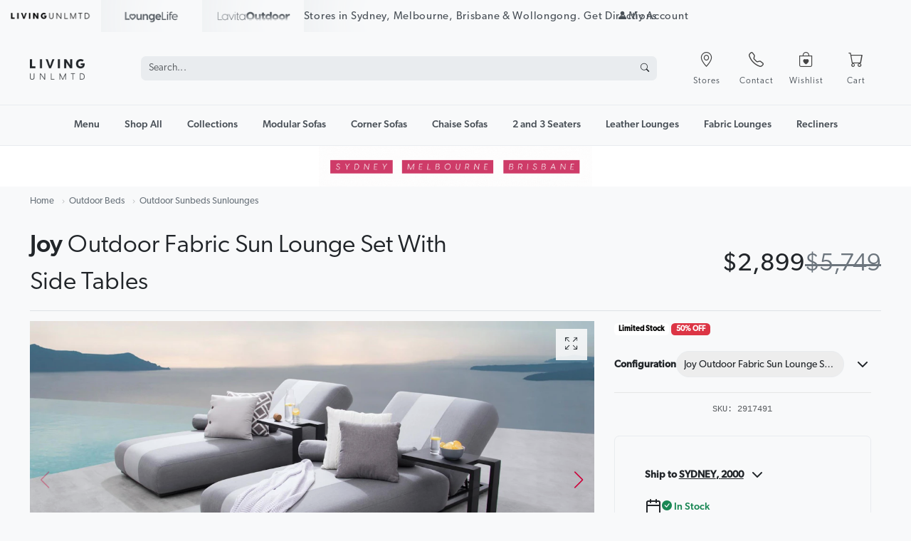

--- FILE ---
content_type: text/html; charset=UTF-8
request_url: https://www.livingunlimited.com.au/sun-lounges/joy-outdoor-fabric-sun-lounge-set-with-side-tables-M4950.html
body_size: 28430
content:
<!doctype html>
<html class="no-js" lang="en">
<head>

    <link rel="preload" href="https://www.livingunlimited.com.au/_shared/assets/vendor/fonts/gibson/Gibson-Book.woff2" as="font" type="font/woff2" crossorigin>
    <link rel="preload" href="https://www.livingunlimited.com.au/_shared/assets/vendor/fonts/gibson/Gibson-Medium.woff2" as="font" type="font/woff2" crossorigin>
    <link rel="preload" href="https://www.livingunlimited.com.au/_shared/assets/vendor/fonts/gibson/Gibson-Regular.woff2" as="font" type="font/woff2" crossorigin>


    <meta charset="utf-8" />
    <meta http-equiv="x-ua-compatible" content="ie=edge">
    <meta name="viewport" content="width=device-width, initial-scale=1.0, shrink-to-fit=no">
    <meta name="author" content="">
    <title>Joy Outdoor Fabric Sun Lounge Set With Side Tables | Living Unlimited</title>
        <meta name="description" content="Shop for the Joy Outdoor Fabric Sun Lounge Set With Side Tables and a wide range of Sun Lounges. Showrooms in Sydney, Melbourne &amp; Brisbane"/>
    <meta name="keywords" content=""/>
    <meta property="og:title" content="Joy Outdoor Fabric Sun Lounge Set With Side Tables | Living Unlimited"/>
    <meta property="og:type" content="website"/>
    <meta property="og:url" content="https://www.livingunlimited.com.au/sun-lounges/joy-outdoor-fabric-sun-lounge-set-with-side-tables-M4950.html"/>
    <meta property="og:image" content=""/>
    <meta property="og:site_name" content="Living Unlimited"/>
    <meta property="og:description" content="Shop for the Joy Outdoor Fabric Sun Lounge Set With Side Tables and a wide range of Sun Lounges. Showrooms in Sydney, Melbourne &amp; Brisbane"/>
    <meta name="robots" content="noindex">        <link rel="canonical" href="https://www.livingunlimited.com.au/sun-lounges/joy-outdoor-fabric-sun-lounge-set-with-side-tables-M4950.html"/>
    <meta name="content-type" content="product" />

    <!--FAVICONS-->
    <link rel="apple-touch-icon-precomposed" sizes="57x57" href="https://www.livingunlimited.com.au/favicon/apple-touch-icon-57x57.png" />
<link rel="apple-touch-icon-precomposed" sizes="114x114" href="https://www.livingunlimited.com.au/favicon/apple-touch-icon-114x114.png" />
<link rel="apple-touch-icon-precomposed" sizes="72x72" href="https://www.livingunlimited.com.au/favicon/apple-touch-icon-72x72.png" />
<link rel="apple-touch-icon-precomposed" sizes="144x144" href="https://www.livingunlimited.com.au/favicon/apple-touch-icon-144x144.png" />
<link rel="apple-touch-icon-precomposed" sizes="60x60" href="https://www.livingunlimited.com.au/favicon/apple-touch-icon-60x60.png" />
<link rel="apple-touch-icon-precomposed" sizes="120x120" href="https://www.livingunlimited.com.au/favicon/apple-touch-icon-120x120.png" />
<link rel="apple-touch-icon-precomposed" sizes="76x76" href="https://www.livingunlimited.com.au/favicon/apple-touch-icon-76x76.png" />
<link rel="apple-touch-icon-precomposed" sizes="152x152" href="https://www.livingunlimited.com.au/favicon/apple-touch-icon-152x152.png" />
<link rel="icon" type="image/png" href="https://www.livingunlimited.com.au/favicon/favicon-196x196.png" sizes="196x196" />
<link rel="icon" type="image/png" href="https://www.livingunlimited.com.au/favicon/favicon-96x96.png" sizes="96x96" />
<link rel="icon" type="image/png" href="https://www.livingunlimited.com.au/favicon/favicon-32x32.png" sizes="32x32" />
<link rel="icon" type="image/png" href="https://www.livingunlimited.com.au/favicon/favicon-16x16.png" sizes="16x16" />
<link rel="icon" type="image/png" href="https://www.livingunlimited.com.au/favicon/favicon-128.png" sizes="128x128" />
<meta name="application-name" content="Living Unlimited"/>
<meta name="msapplication-TileColor" content="#FFFFFF" />
<meta name="msapplication-TileImage" content="https://www.livingunlimited.com.au/favicon/mstile-144x144.png" />
<meta name="msapplication-square70x70logo" content="https://www.livingunlimited.com.au/favicon/mstile-70x70.png" />
<meta name="msapplication-square150x150logo" content="https://www.livingunlimited.com.au/favicon/mstile-150x150.png" />
<meta name="msapplication-wide310x150logo" content="https://www.livingunlimited.com.au/favicon/mstile-310x150.png" />
<meta name="msapplication-square310x310logo" content="https://www.livingunlimited.com.au/favicon/mstile-310x310.png" />

    <!--SITE VALIDATION-->
    <meta name="google-site-verification" content="WSPfAZEjzBU2pzgq92ZfZOxiy9R0dKECJLCUpIZLAYk" />
<meta name="google-site-verification" content="rHkVskVhm7nRp47SGsIN9RL3YspHIWG-zfVxM76RQiY" />
<meta name="facebook-domain-verification" content="kffeflh8bnn4vgeuwgeo8blj3mib3g" />
<meta name="msvalidate.01" content="55CABF6FAD7C53BCA5DFCB06D7C9E493" />
<meta name="msvalidate.01" content="27DBFF81224D2883B3C9CD03946EA9EC" />
    <!--CSS-->
    <link rel="stylesheet" href="https://www.livingunlimited.com.au/_shared/assets/fonts/bootstrap-icons/font/bootstrap-icons.css">
    <link rel="stylesheet" href="/main.css?site_id=6&v=?20251218">

    <!--STRUCTURED DATA-->
    <script type="application/ld+json">
        {
            "@context": "https://schema.org/",
            "@type": "Product",
            "sku": "LU4950",
            "image": [
                "https://dealio.imgix.net/16x9/ID9424_joy-outdoor-fabric-sunlounge-set-with-side-tables.jpg","https://dealio.imgix.net/16x9/ID9421_joy-outdoor-fabric-sunlounge-set.jpg","https://dealio.imgix.net/16x9/ID9425_joy-outdoor-fabric-sunlounge-set.jpg","https://dealio.imgix.net/16x9/Joy_Outdoor_Fabric_Sun_Lounge_Set_With_Side_Tables_Pebble-Steel_Gray_Black_Frame_IMAGE_4950_822_815_angle-01.png"            ],
            "name": "Joy Outdoor Fabric Sun Lounge Set With Side Tables",
            "description": "",
            "brand": {
                "@type": "Brand",
                "name": "Living Unlimited"
            },
            "offers": {
                "@type": "Offer",
                "url": "https://www.livingunlimited.com.au/sun-lounges/joy-outdoor-fabric-sun-lounge-set-with-side-tables-M4950.html",
                "itemCondition": "https://schema.org/NewCondition",
                "availability": "https://schema.org/InStock",
                "price": "2899",
                "priceCurrency": "AUD",
                "priceValidUntil": "2026-02-05T04:44:03+11:00"
            }
        }
</script>


    <!--HEAP-->
        <!--VWO-->
    


    <style>

        .ticker-text {
            display: inline-block;
            transition: transform 0.4s ease, opacity 0.4s ease;
        }

        .fade-out {
            transform: translateY(-1rem);
            opacity: 0;
        }

        .fade-in {
            transform: translateY(0);
            opacity: 1;
        }
    </style>


</head>


<body class="position-relative" data-bs-spy="scroll" data-bs-target="#scrollnav" data-bs-offset="0" data-bs-smooth-scroll="false" tabindex="0">

<!--TAGS-->

<script>
    dataLayer = [];
</script>
<!-- Google tag (gtag.js) -->
<script async src="https://www.googletagmanager.com/gtag/js?id=G-2YBGZ466Z4"></script>
<script>
    window.dataLayer = window.dataLayer || [];
    function gtag(){dataLayer.push(arguments);}
    gtag('js', new Date());

    gtag('config', 'G-2YBGZ466Z4');
</script>

<!-- Facebook Pixel Code -->
<script>
    !function(f,b,e,v,n,t,s){if(f.fbq)return;n=f.fbq=function(){n.callMethod?
        n.callMethod.apply(n,arguments):n.queue.push(arguments)};if(!f._fbq)f._fbq=n;
        n.push=n;n.loaded=!0;n.version='2.0';n.queue=[];t=b.createElement(e);t.async=!0;
        t.src=v;s=b.getElementsByTagName(e)[0];s.parentNode.insertBefore(t,s)}(window,
        document,'script','https://connect.facebook.net/en_US/fbevents.js');
    let event_id= ''+ new Date().getTime()+'_'+ Math.random() * 100;
    fbq('init', '266110333594765');
    fbq('track', 'PageView', {eventID: event_id});
</script>
<noscript><img height="1" width="1" style="display:none" src="https://www.facebook.com/tr?id=266110333594765&ev=PageView&noscript=1" alt=" "/></noscript>

<!-- End Facebook Pixel Code -->

<div id="fb-root"></div>

<script>
    window.fbAsyncInit = function() {
        FB.init({
            appId      : '412415968796103',
            xfbml      : true,
            version    : 'v2.0'
        });
    };

    (function(d, s, id){
        var js, fjs = d.getElementsByTagName(s)[0];
        if (d.getElementById(id)) {return;}
        js = d.createElement(s); js.id = id;
        js.src = "//connect.facebook.net/en_US/sdk.js";
        fjs.parentNode.insertBefore(js, fjs);
    }(document, 'script', 'facebook-jssdk'));
</script>

<!--BEGIN CONTENT-->



<div class="d-lg-none bg-gray-light p-2 text-center">
    <style>
    .ticker-container { white-space: nowrap; overflow: hidden; text-overflow: ellipsis; }
    .ticker-item { display: none; }
    .ticker-item.active { display: inline; animation: ticker-fade .3s ease; }
    @keyframes ticker-fade { from { opacity: 0 } to { opacity: 1 } }
</style>

<div class="ticker-container">
    <span class="ticker-item active"><a href="/end-of-year-clearance/">Summer Sale On Now!</a></span><span class="ticker-item"><a href="/end-of-year-clearance/">Up To 60% Off Storewide</a></span><span class="ticker-item"><a href="/stores/">Stores in Sydney, Melbourne, Brisbane &amp; Wollongong. Get Directions</a></span></div>
</div>

<div id="dynamic_banner"></div>
<script>
    (function(){
        const params = new URLSearchParams(location.search);
        const cid = params.get("campaignid") || "";

        fetch("/ajax.php?ajax=banner&campaignid=" + encodeURIComponent(cid), { cache: "no-store" })
            .then(r => r.text())
            .then(html => {
                if (html.trim()) {
                    document.getElementById("dynamic_banner").innerHTML = html;
                }
            })
            .catch(() => {});
    })();
</script>




<!--MAST-->
<div id="mast" class="d-none d-lg-block">
    <div class="container-fluid g-0">
        <div class="row g-0 d-flex align-items-center">
            <div class="col-lg-4">
                <div id="mast-left">
                    <ul>
                                                <li class="livingunlimited" title="2026-01-29 04:44:04">
                            <a href="https://www.livingunlimited.com.au" target="_blank">&nbsp;</a>
                        </li>
                        <li class="loungelife" title="6">
                            <a href="https://www.loungelife.com.au" target="_blank">&nbsp;</a>
                        </li>
                        <li class="lavitaoutdoor">
                            <a href="https://www.lavitafurniture.com.au" target="_blank">&nbsp;</a>
                        </li>
                    </ul>
                </div>
            </div>
            <div class="col-lg-4 d-none d-lg-block text-center">
                <div id="mast-center">
                    <ul>
                        <li>
                            <style>
    .ticker-container { white-space: nowrap; overflow: hidden; text-overflow: ellipsis; }
    .ticker-item { display: none; }
    .ticker-item.active { display: inline; animation: ticker-fade .3s ease; }
    @keyframes ticker-fade { from { opacity: 0 } to { opacity: 1 } }
</style>

<div class="ticker-container">
    <span class="ticker-item active"><a href="/end-of-year-clearance/">Summer Sale On Now!</a></span><span class="ticker-item"><a href="/end-of-year-clearance/">Up To 60% Off Storewide</a></span><span class="ticker-item"><a href="/stores/">Stores in Sydney, Melbourne, Brisbane &amp; Wollongong. Get Directions</a></span></div>
                        </li>
                    </ul>
                </div>
            </div>
            <div class="col-lg-4 d-none d-lg-block">
                <div id="mast-right">
                    <ul>
                        <li>
                            <span class="xpostcode"></span>
                        </li>
                        <li>
                            <a href="/portal/"><i class="bi bi-person-fill"></i>My Account</a>
                        </li>

                    </ul>
                </div>
            </div>
        </div>
    </div>
</div>
<div id="sticky">
    <!--TITLE BAR-->
    <div id="mobile-header" class="d-lg-none shadow-sm">
    <div class="container py-2">
        <div class="row align-items-center text-center">

            <div class="col-3 d-flex align-items-center justify-content-start pe-0 gap-2">
                <a class="icon-trigger" data-bs-toggle="offcanvas" data-bs-target="#mainmenu"
                   aria-controls="mainmenu">
                    <i class="icon menu-icon">
                        <svg xmlns="http://www.w3.org/2000/svg" width="16" height="16" fill="currentColor" class="bi bi-list" viewBox="0 0 16 16">
                            <path fill-rule="evenodd" d="M2.5 12a.5.5 0 0 1 .5-.5h10a.5.5 0 0 1 0 1H3a.5.5 0 0 1-.5-.5zm0-4a.5.5 0 0 1 .5-.5h10a.5.5 0 0 1 0 1H3a.5.5 0 0 1-.5-.5zm0-4a.5.5 0 0 1 .5-.5h10a.5.5 0 0 1 0 1H3a.5.5 0 0 1-.5-.5z"/>
                        </svg>
                    </i>
                </a>
                <a class="icon-trigger" id="mobile-search-trigger">
                    <i class="icon">
                        <svg xmlns="http://www.w3.org/2000/svg" width="16" height="16" fill="currentColor" class="bi bi-search" viewBox="0 0 16 16">
                            <path d="M11.742 10.344a6.5 6.5 0 1 0-1.397 1.398h-.001c.03.04.062.078.098.115l3.85 3.85a1 1 0 0 0 1.415-1.414l-3.85-3.85a1.007 1.007 0 0 0-.115-.1zM12 6.5a5.5 5.5 0 1 1-11 0 5.5 5.5 0 0 1 11 0z"/>
                        </svg>
                    </i>
                </a>
            </div>

            <div class="col-6 d-flex justify-content-center g-0"><a href="/">
                    <img src="https://dealio.imgix.net/logos/livingunlimited-logo.png?blend=212529&blend-mode=darken&mask=/logos/livingunlimited-logo.png&h=40" style="width:80%"></a>
            </div>

            <div class="col-3 d-flex align-items-center justify-content-end gap-2">

                <a href="/wishlist/" class="icon-trigger position-relative" id="mobile-wishlist-trigger">
                                        <i class="icon">
                        <svg xmlns="http://www.w3.org/2000/svg" width="16" height="16" fill="currentColor" class="bi bi-bag-heart" viewBox="0 0 16 16">
                            <path fill-rule="evenodd" d="M10.5 3.5a2.5 2.5 0 0 0-5 0V4h5v-.5Zm1 0V4H15v10a2 2 0 0 1-2 2H3a2 2 0 0 1-2-2V4h3.5v-.5a3.5 3.5 0 1 1 7 0ZM14 14V5H2v9a1 1 0 0 0 1 1h10a1 1 0 0 0 1-1ZM8 7.993c1.664-1.711 5.825 1.283 0 5.132-5.825-3.85-1.664-6.843 0-5.132Z"/>
                        </svg>
                    </i>
                </a>

                <a href="/view-cart/" class="icon-trigger position-relative" id="mobile-cart-trigger">
                                        <i class="icon">
                        <svg xmlns="http://www.w3.org/2000/svg" width="16" height="16" fill="currentColor" class="bi bi-cart" viewBox="0 0 16 16">
                            <path d="M0 1.5A.5.5 0 0 1 .5 1H2a.5.5 0 0 1 .485.379L2.89 3H14.5a.5.5 0 0 1 .491.592l-1.5 8A.5.5 0 0 1 13 12H4a.5.5 0 0 1-.491-.408L2.01 3.607 1.61 2H.5a.5.5 0 0 1-.5-.5zM3.102 4l1.313 7h8.17l1.313-7H3.102zM5 12a2 2 0 1 0 0 4 2 2 0 0 0 0-4zm7 0a2 2 0 1 0 0 4 2 2 0 0 0 0-4zm-7 1a1 1 0 1 1 0 2 1 1 0 0 1 0-2zm7 0a1 1 0 1 1 0 2 1 1 0 0 1 0-2z"/>
                        </svg>
                    </i>
                </a>

            </div>
        </div>
    </div>
    <div class="container border-top border-light-subtle py-2 bg-light">
        <div class="row">
            <div class="text-center"><span data-bs-toggle="modal" data-bs-target="#bylivingunlimited"><img src="https://dealio.imgix.net/logos/bylivingunlimited-isolated.svg" style="width:35%"></span></div>
        </div>
    </div>
</div>
    <!--HEADER-->
    <div id="header" class="d-none d-lg-block border-bottom border-light-subtle">
        <div class="container">
            <div class="row align-items-center">
                <div class="col-auto">
                    <a href="/" class="d-block"><img src="https://dealio.imgix.net/logos/livingunlimited-logo.png?blend=212529&blend-mode=darken&mask=/logos/livingunlimited-logo.png&h=40" class="img-fluid" width="75%"></a>
                </div>
                <div class="col">
                    <div id="desktop-search">
                        <form action="/search/" method="get">
                            <div class="input-group">
                                <input type="search" id="desktop_search_content" name="q" class="form-control" placeholder="Search...">
                                <button class="btn" type="submit"><i class="bi bi-search"></i>
                                </button>
                            </div>
                        </form>
                    </div>
                </div>
                <div class="col-auto">
                    <ul>
                        <li>
                            <a href="/stores/" class="button-link"><i class="bi bi-geo-alt text-primary"></i><span>Stores</span></a>
                        </li>
                        <li>
                            <a href="#" class="button-link" data-bs-toggle="modal" data-bs-target="#contact-wizard-modal"><i class="bi bi-telephone text-primary"></i><span>Contact</span></a>
                        </li>
                        <li>
                            <a href="/wishlist/" class="button-link">
                                <div class="position-relative">
                                                                        <i class="bi bi-bag-heart text-primary"></i>
                                </div>
                                <span>Wishlist</span>
                            </a>
                        </li>
                        <li>
                            <a href="/view-cart/" class="button-link">
                                <div class="position-relative">
                                                                        <i class="bi bi-cart text-primary"></i>
                                </div>
                                <span>Cart</span>
                            </a>
                        </li>
                    </ul>
                </div>


            </div>
        </div>
    </div>

    <!--SEARCH-->
    <div id="header-search">
        <form action="" method="get">
            <div class="input-group">
                <input type="search" id="mobile_search_content" name="q" class="form-control bg-gray-light" placeholder="Search...">
                <button class="btn" type="button"><i class="bi bi-search"></i>
                </button>
            </div>
        </form>
    </div>

    



<div id="navigation" class="position-relative border-bottom border-light-subtle">
    <div class="container">
        <div class="row text-center">
            <div class="col-lg-12">
                <ul class="menu menu-primary navigation align-items-center">
                    <li><a href="#" data-bs-toggle="offcanvas" data-bs-target="#mainmenu" aria-controls="mainmenu"><i class="bi bi-bars"></i> Menu
                        </a></li>
                        <li class="toggle-submenu"><a href="/shop-all/">Shop All</a>    <div class="submenu shadow-sm shadow-bottom">
        <div class="container">
            <div class="row g-5">
                <div class="col-lg-3">
                    <ul class="menu menu-secondary">
                        <li><a href="/lounge-suites-and-sofas/" class="menu-title">Sofas</a>
                            <ul class="menu menu-tertiary">
                                <li><a href="/modular-lounges/">Modular Sofas</a></li>
                                <li><a href="/corner-lounges/">Corner Sofas</a></li>
                                <li><a href="/chaise-lounges/">Chaise Sofas</a></li>
                                <li><a href="/sofas/">2 and 3 Seater Sofas</a></li>
                                <li><a href="/armchairs/">Armchairs</a></li>
                            </ul>
                        </li>
                    </ul>
                    <ul class="menu menu-secondary">
                        <li><a href="#" class="menu-title">Sofas By Material</a>
                            <ul class="menu menu-tertiary">
                                <li><a href="/leather-lounges/">Leather Sofas</a></li>
                                <li><a href="/fabric-lounges/">Fabric Sofas</a></li>
                            </ul>
                        </li>
                    </ul>
                </div>
                <div class="col-lg-3">
                    <ul class="menu menu-secondary">
                        <li><a href="/recliners/" class="menu-title">Recliners</a>
                            <ul class="menu menu-tertiary">
                                <li><a href="/modular-recliners/">Modular Recliners</a></li>
                                <li><a href="/corner-recliners/">Corner Recliners</a></li>
                                <li><a href="/chaise-recliners/">Chaise Recliners</a></li>
                                <li><a href="/recliners/">2 and 3 Seater Recliners</a></li>
                                <li><a href="/recliners/">Armchair Recliners</a></li>
                            </ul>
                        </li>
                    </ul>
                    <ul class="menu menu-secondary">
                        <li><a href="/recliners/" class="menu-title">Recliners By Material</a>
                            <ul class="menu menu-tertiary">
                                <li><a href="/leather-recliners/">Leather Recliners</a></li>
                                <li><a href="/fabric-recliners/">Fabric Recliners</a></li>
                            </ul>
                        </li>
                    </ul>
                </div>
                <div class="col-lg-3">
                    <ul class="menu menu-secondary">
                        <li><a href="/home-theatre-lounges/" class="menu-title">Home Theatre</a>
                            <ul class="menu menu-tertiary">
                                <li><a href="/home-theatre-lounges/">Cinema Seating</a></li>
                            </ul>
                        </li>
                    </ul>
                    <ul class="menu menu-secondary">
                        <li><a href="/furniture/" class="menu-title">Furniture</a>
                            <ul class="menu menu-tertiary">
                                <li><a href="/coffee-tables/">Coffee Tables</a></li>
                                <li><a href="/tv-entertainment-units/">TV Entertainment Units</a></li>
                                <li><a href="/dining-room-furniture/">Dining Furniture</a></li>
                                <li><a href="/sideboards-and-buffets/">Buffets</a></li>
                                <li><a href="/ottomans/">Ottomans</a></li>
                                
                            </ul>
                        </li>
                    </ul>
                </div>

                <div class="col-lg-3">
                    <ul class="menu menu-secondary">
                        <li><a href="/best-sellers/" class="menu-title">Popular</a>
                            <ul class="menu menu-tertiary">
                                <li><a href="/best-sellers/">Best Sellers</a></li>
                                <li><a href="/new-arrivals/">New Arrivals</a></li>
                                <li><a href="/in-stock-now/">Quickship</a></li>
                            </ul>
                        </li>
                    </ul>
                </div>
            </div>
        </div>
    </div>

</li><li><a href="/collections/">Collections</a></li><li><a href="/modular-lounges/">Modular Sofas</a></li><li><a href="/corner-lounges/">Corner Sofas</a></li><li><a href="/chaise-lounges/">Chaise Sofas</a></li><li><a href="/sofas/">2 and 3 Seaters</a></li><li><a href="/leather-lounges/">Leather Lounges</a></li><li><a href="/fabric-lounges/">Fabric Lounges</a></li><li><a href="/recliners/">Recliners</a></li>                </ul>
            </div>
        </div>
    </div>
</div>

</div>

<div id="mobile-links" class="d-lg-none border-bottom border-light-subtle pt-2 pb-1">
    <div class="container">
        <div class="row">
            <div class="btn-group row-cols-3">
                <a class="btn btn-sm btn-link" href="/portal/"><i class="bi bi-person-circle"></i>
                    My Account&nbsp;</a>
                <a class="btn btn-sm btn-link" href="/stores/"><i class="bi bi-geo-alt-fill"></i>
                    Store Finder&nbsp;</a>
                <a class="btn btn-sm btn-link" data-bs-toggle="modal" data-bs-target="#contact-wizard-modal"><i
                        class="bi bi-telephone-fill"></i> Contact Us&nbsp;</a>
            </div>
        </div>
    </div>
</div>


<main role="main">

        



<div class="modal" id="add_to_cart_modal" tabindex="-1">
    <div class="modal-dialog">
        <div class="modal-content">
            <div class="modal-header">
                <h5 class="modal-title">Added To Cart</h5>
                <button type="button" class="btn-close" data-bs-dismiss="modal" aria-label="Close"></button>
            </div>
            <div class="modal-body">

                <div class="card border-light-subtle mb-3">
                    <div class="card-body">
                        <div class="d-flex align-items-center">
                            <div class="flex-shrink-0">
                                <img class="image"
                                     src="https://dealio.imgix.net/blends/blank.png?ar=4:3&fit=crop&w=180">
                            </div>
                            <div class="flex-grow-1 ms-3">
                                <h2 class="title p-0 m-0 fs-6">Title</h2>
                                <p class="description p-0 m-0">Description</p>
                                <span class="price">Price</span>
                            </div>
                        </div>
                    </div>
                </div>

                <div class="row">
                    <div class="btn-group row-cols-2">
                        <button data-bs-dismiss="modal" aria-label="Close" class="btn btn-outline-primary">Continue Shopping</button>
                        <a href="/view-cart/" class="btn btn-primary">View Cart</a>
                    </div>
                </div>
            </div>
            <div class="p-5 border-top border-light-subtle">
                <p class="lead">Enter your email address and we'll save your cart for you.</p>
                <form id="save_cart">
                    <div class="input-group">
                        <input class="form-control email" type="text" placeholder="Email Address">
                        <input type="submit" class="btn btn-primary" value="Save">
                    </div>
                </form>
            </div>
            <!--<div class="modal-footer">
                <button type="button" class="btn btn-secondary" data-bs-dismiss="modal">Close</button>
                <button type="button" class="btn btn-primary">Save changes</button>
            </div>-->
        </div>

    </div>
</div>


<div class="promotional_mast" style="background-color:#ffffff">
    <div class="container">
        <div class="row">
            <div class="col-lg-4 mx-auto">
                <a href="/shop-all/">
                    <picture>
                        <source media="(min-width: 1024px)" srcset="https://dealio.imgix.net/banners/mast/107.2.gif 1x">
                        <source srcset="https://dealio.imgix.net/banners/mast/107.2.gif 1x">
                        <img src="https://dealio.imgix.net/banners/mast/107.2.gif" width="100%" alt="Summer Sale" class="blend-multiply">
                    </picture>
                </a>
            </div>
        </div>
    </div>
</div>

<div class="container">
    <div class="row">
        <div class="col">
            <div class="breadcrumbs py-3">
                <div class="breadcrumb-carousel">
                    <div class="swiper">
                        <div class="swiper-wrapper">
                            <div class="swiper-slide">
                                <nav style="--bs-breadcrumb-divider: '>';" aria-label="breadcrumb"><ol class="breadcrumb m-0"><li class="breadcrumb-item"><a href="/"><span>Home</span></a></li><li class="breadcrumb-item"><a href="/outdoor-beds/"><span>Outdoor Beds</span></a></li><li class="breadcrumb-item active" aria-current="page"><a href="/outdoor-sunbeds-sunlounges/"><span>Outdoor Sunbeds Sunlounges</span></a></li></ol></nav>                            </div>
                        </div>
                    </div>
                </div>
            </div>
        </div>
    </div>

    <div class="py-3 mb-3 border-bottom">
        <div class="row align-items-center text-start text-md-start">
            <div class="col-md-6">
                <h1 class="mb-0"><span class="product_prefix">Joy</span>
                    <span class="product_root">Outdoor Fabric Sun Lounge Set With Side Tables</span>
                </h1>
            </div>

            <div class="col-md-6 d-flex justify-content-md-end align-items-center">
                <span class="product_price">$2,899</span>
                <span class="product_rrp">$5,749</span>
            </div>
        </div>
    </div>


</div>


<div class="container g-0 g-lg-3 pb-3">
    <div class="row g-0 g-lg-3 position-relative">
        <div class="col-lg-8 sticky"><div class="product-carousel inner-pagination">
    <div class="swiper">
        <div class="swiper-wrapper">
                            <div class="swiper-slide" style="background-color:#F8F9FA;">
                    <a
                            href="https://dealio.imgix.net/4x3/ID9424_joy-outdoor-fabric-sunlounge-set-with-side-tables.jpg?w=1920&ar=4:3&fit=crop&auto=format"
                            data-fancybox="gallery"
                            style="
                            position: absolute;
                            top: 0.75rem;
                            right: 0.75rem;
                            z-index: 1;
                            width: 44px;
                            height: 44px;
                            background-color: #f8f9fa;
                            display: flex;
                            align-items: center;
                            justify-content: center;
                            padding: 8px;
                            opacity:0.9;


                          ">
                        <i class="bi bi-arrows-fullscreen" style="font-size: 1.25rem; color: #212529;"></i>
                    </a>

                    <picture>
                            <source media="(min-width: 1200px)" srcset="https://dealio.imgix.net/16x9/ID9424_joy-outdoor-fabric-sunlounge-set-with-side-tables.jpg?w=1200&ar=16:9&fit=crop&auto=format&q=90 1x">
                            <source media="(min-width: 1024px)" srcset="https://dealio.imgix.net/16x9/ID9424_joy-outdoor-fabric-sunlounge-set-with-side-tables.jpg?w=1024&ar=16:9&fit=crop&auto=format&q=90,compress 1x">
                            <source media="(min-width: 640px)" srcset="https://dealio.imgix.net/4x3/ID9424_joy-outdoor-fabric-sunlounge-set-with-side-tables.jpg?w=640&ar=4:3&fit=crop&auto=format&q=90 1x">
                            <source srcset="https://dealio.imgix.net/4x3/ID9424_joy-outdoor-fabric-sunlounge-set-with-side-tables.jpg?w=480&ar=4:3&fit=crop&auto=format&q=90 1x">
                            <img src="https://dealio.imgix.net/4x3/ID9424_joy-outdoor-fabric-sunlounge-set-with-side-tables.jpg?w=480&ar=4:3&fit=crop&auto=format&q=90"
                                 data-src="https://dealio.imgix.net/4x3/ID9424_joy-outdoor-fabric-sunlounge-set-with-side-tables.jpg?w=480&ar=4:3&fit=crop&auto=format&q=90"

                                  width="100%" alt="Joy Outdoor Fabric Sun Lounge Set With Side Tables 1" class="blend-multiply">
                        </picture>

                </div>
                                <div class="swiper-slide" style="background-color:#F8F9FA;">
                    <a
                            href="https://dealio.imgix.net/4x3/ID9421_joy-outdoor-fabric-sunlounge-set.jpg?w=1920&ar=4:3&fit=crop&auto=format"
                            data-fancybox="gallery"
                            style="
                            position: absolute;
                            top: 0.75rem;
                            right: 0.75rem;
                            z-index: 1;
                            width: 44px;
                            height: 44px;
                            background-color: #f8f9fa;
                            display: flex;
                            align-items: center;
                            justify-content: center;
                            padding: 8px;
                            opacity:0.9;


                          ">
                        <i class="bi bi-arrows-fullscreen" style="font-size: 1.25rem; color: #212529;"></i>
                    </a>

                    <picture>
                            <source media="(min-width: 1200px)" srcset="https://dealio.imgix.net/16x9/ID9421_joy-outdoor-fabric-sunlounge-set.jpg?w=1200&ar=16:9&fit=crop&auto=format&q=90 1x">
                            <source media="(min-width: 1024px)" srcset="https://dealio.imgix.net/16x9/ID9421_joy-outdoor-fabric-sunlounge-set.jpg?w=1024&ar=16:9&fit=crop&auto=format&q=90,compress 1x">
                            <source media="(min-width: 640px)" srcset="https://dealio.imgix.net/4x3/ID9421_joy-outdoor-fabric-sunlounge-set.jpg?w=640&ar=4:3&fit=crop&auto=format&q=90 1x">
                            <source srcset="https://dealio.imgix.net/4x3/ID9421_joy-outdoor-fabric-sunlounge-set.jpg?w=480&ar=4:3&fit=crop&auto=format&q=90 1x">
                            <img src="https://dealio.imgix.net/4x3/ID9421_joy-outdoor-fabric-sunlounge-set.jpg?w=480&ar=4:3&fit=crop&auto=format&q=90"
                                 data-src="https://dealio.imgix.net/4x3/ID9421_joy-outdoor-fabric-sunlounge-set.jpg?w=480&ar=4:3&fit=crop&auto=format&q=90"

                                  width="100%" alt="Joy Outdoor Fabric Sun Lounge Set With Side Tables 2" class="blend-multiply">
                        </picture>

                </div>
                                <div class="swiper-slide" style="background-color:#F8F9FA;">
                    <a
                            href="https://dealio.imgix.net/4x3/ID9425_joy-outdoor-fabric-sunlounge-set.jpg?w=1920&ar=4:3&fit=crop&auto=format"
                            data-fancybox="gallery"
                            style="
                            position: absolute;
                            top: 0.75rem;
                            right: 0.75rem;
                            z-index: 1;
                            width: 44px;
                            height: 44px;
                            background-color: #f8f9fa;
                            display: flex;
                            align-items: center;
                            justify-content: center;
                            padding: 8px;
                            opacity:0.9;


                          ">
                        <i class="bi bi-arrows-fullscreen" style="font-size: 1.25rem; color: #212529;"></i>
                    </a>

                    <picture>
                            <source media="(min-width: 1200px)" srcset="https://dealio.imgix.net/16x9/ID9425_joy-outdoor-fabric-sunlounge-set.jpg?w=1200&ar=16:9&fit=crop&auto=format&q=90 1x">
                            <source media="(min-width: 1024px)" srcset="https://dealio.imgix.net/16x9/ID9425_joy-outdoor-fabric-sunlounge-set.jpg?w=1024&ar=16:9&fit=crop&auto=format&q=90,compress 1x">
                            <source media="(min-width: 640px)" srcset="https://dealio.imgix.net/4x3/ID9425_joy-outdoor-fabric-sunlounge-set.jpg?w=640&ar=4:3&fit=crop&auto=format&q=90 1x">
                            <source srcset="https://dealio.imgix.net/4x3/ID9425_joy-outdoor-fabric-sunlounge-set.jpg?w=480&ar=4:3&fit=crop&auto=format&q=90 1x">
                            <img src="https://dealio.imgix.net/4x3/ID9425_joy-outdoor-fabric-sunlounge-set.jpg?w=480&ar=4:3&fit=crop&auto=format&q=90"
                                 data-src="https://dealio.imgix.net/4x3/ID9425_joy-outdoor-fabric-sunlounge-set.jpg?w=480&ar=4:3&fit=crop&auto=format&q=90"

                                  width="100%" alt="Joy Outdoor Fabric Sun Lounge Set With Side Tables 3" class="blend-multiply">
                        </picture>

                </div>
                                <div class="swiper-slide" style="background-color:#F8F9FA;">
                    <a
                            href="https://dealio.imgix.net/4x3/Joy_Outdoor_Fabric_Sun_Lounge_Set_With_Side_Tables_Pebble-Steel_Gray_Black_Frame_IMAGE_4950_822_815_angle-01.png?w=1920&ar=4:3&fit=crop&auto=format"
                            data-fancybox="gallery"
                            style="
                            position: absolute;
                            top: 0.75rem;
                            right: 0.75rem;
                            z-index: 1;
                            width: 44px;
                            height: 44px;
                            background-color: #f8f9fa;
                            display: flex;
                            align-items: center;
                            justify-content: center;
                            padding: 8px;
                            opacity:0.9;


                          ">
                        <i class="bi bi-arrows-fullscreen" style="font-size: 1.25rem; color: #212529;"></i>
                    </a>

                    <picture>
                            <source media="(min-width: 1200px)" srcset="https://dealio.imgix.net/16x9/Joy_Outdoor_Fabric_Sun_Lounge_Set_With_Side_Tables_Pebble-Steel_Gray_Black_Frame_IMAGE_4950_822_815_angle-01.png?w=1200&ar=16:9&fit=crop&auto=format&q=90 1x">
                            <source media="(min-width: 1024px)" srcset="https://dealio.imgix.net/16x9/Joy_Outdoor_Fabric_Sun_Lounge_Set_With_Side_Tables_Pebble-Steel_Gray_Black_Frame_IMAGE_4950_822_815_angle-01.png?w=1024&ar=16:9&fit=crop&auto=format&q=90,compress 1x">
                            <source media="(min-width: 640px)" srcset="https://dealio.imgix.net/4x3/Joy_Outdoor_Fabric_Sun_Lounge_Set_With_Side_Tables_Pebble-Steel_Gray_Black_Frame_IMAGE_4950_822_815_angle-01.png?w=640&ar=4:3&fit=crop&auto=format&q=90 1x">
                            <source srcset="https://dealio.imgix.net/4x3/Joy_Outdoor_Fabric_Sun_Lounge_Set_With_Side_Tables_Pebble-Steel_Gray_Black_Frame_IMAGE_4950_822_815_angle-01.png?w=480&ar=4:3&fit=crop&auto=format&q=90 1x">
                            <img src="https://dealio.imgix.net/4x3/Joy_Outdoor_Fabric_Sun_Lounge_Set_With_Side_Tables_Pebble-Steel_Gray_Black_Frame_IMAGE_4950_822_815_angle-01.png?w=480&ar=4:3&fit=crop&auto=format&q=90"
                                 data-src="https://dealio.imgix.net/4x3/Joy_Outdoor_Fabric_Sun_Lounge_Set_With_Side_Tables_Pebble-Steel_Gray_Black_Frame_IMAGE_4950_822_815_angle-01.png?w=480&ar=4:3&fit=crop&auto=format&q=90"

                                  width="100%" alt="Joy Outdoor Fabric Sun Lounge Set With Side Tables 4" class="blend-multiply">
                        </picture>

                </div>
                        </div>
        <div class="swiper-button-next"></div>
        <div class="swiper-button-prev"></div>
        <div class="swiper-pagination product-carousel-pagination"></div>
    </div>

</div>

<div class="product-carousel-nav">
    <div class="swiper">
        <div class="swiper-wrapper">
                            <div class="swiper-slide">
                    <picture>
                        <source media="(min-width: 1200px)" srcset="https://dealio.imgix.net/16x9/ID9424_joy-outdoor-fabric-sunlounge-set-with-side-tables.jpg?w=230&ar=16:9&fit=crop&auto=format&q=90 1x">
                        <source media="(min-width: 1024px)" srcset="https://dealio.imgix.net/16x9/ID9424_joy-outdoor-fabric-sunlounge-set-with-side-tables.jpg?w=230&ar=16:9&fit=crop&auto=format&q=90,compress 1x">
                        <source media="(min-width: 640px)" srcset="https://dealio.imgix.net/16x9/ID9424_joy-outdoor-fabric-sunlounge-set-with-side-tables.jpg?w=230&ar=16:9&fit=crop&auto=format&q=90 1x">
                        <source srcset="https://dealio.imgix.net/16x9/ID9424_joy-outdoor-fabric-sunlounge-set-with-side-tables.jpg?w=230&ar=16:9&fit=crop&auto=format&q=90 1x">
                        <img src="https://dealio.imgix.net/16x9/ID9424_joy-outdoor-fabric-sunlounge-set-with-side-tables.jpg?w=480&ar=16:9&fit=crop&auto=format&q=90" width="100%" alt="Joy Outdoor Fabric Sun Lounge Set With Side Tables 4 Thumbnail">
                    </picture>
                </div>
                                <div class="swiper-slide">
                    <picture>
                        <source media="(min-width: 1200px)" srcset="https://dealio.imgix.net/16x9/ID9421_joy-outdoor-fabric-sunlounge-set.jpg?w=230&ar=16:9&fit=crop&auto=format&q=90 1x">
                        <source media="(min-width: 1024px)" srcset="https://dealio.imgix.net/16x9/ID9421_joy-outdoor-fabric-sunlounge-set.jpg?w=230&ar=16:9&fit=crop&auto=format&q=90,compress 1x">
                        <source media="(min-width: 640px)" srcset="https://dealio.imgix.net/16x9/ID9421_joy-outdoor-fabric-sunlounge-set.jpg?w=230&ar=16:9&fit=crop&auto=format&q=90 1x">
                        <source srcset="https://dealio.imgix.net/16x9/ID9421_joy-outdoor-fabric-sunlounge-set.jpg?w=230&ar=16:9&fit=crop&auto=format&q=90 1x">
                        <img src="https://dealio.imgix.net/16x9/ID9421_joy-outdoor-fabric-sunlounge-set.jpg?w=480&ar=16:9&fit=crop&auto=format&q=90" width="100%" alt="Joy Outdoor Fabric Sun Lounge Set With Side Tables 4 Thumbnail">
                    </picture>
                </div>
                                <div class="swiper-slide">
                    <picture>
                        <source media="(min-width: 1200px)" srcset="https://dealio.imgix.net/16x9/ID9425_joy-outdoor-fabric-sunlounge-set.jpg?w=230&ar=16:9&fit=crop&auto=format&q=90 1x">
                        <source media="(min-width: 1024px)" srcset="https://dealio.imgix.net/16x9/ID9425_joy-outdoor-fabric-sunlounge-set.jpg?w=230&ar=16:9&fit=crop&auto=format&q=90,compress 1x">
                        <source media="(min-width: 640px)" srcset="https://dealio.imgix.net/16x9/ID9425_joy-outdoor-fabric-sunlounge-set.jpg?w=230&ar=16:9&fit=crop&auto=format&q=90 1x">
                        <source srcset="https://dealio.imgix.net/16x9/ID9425_joy-outdoor-fabric-sunlounge-set.jpg?w=230&ar=16:9&fit=crop&auto=format&q=90 1x">
                        <img src="https://dealio.imgix.net/16x9/ID9425_joy-outdoor-fabric-sunlounge-set.jpg?w=480&ar=16:9&fit=crop&auto=format&q=90" width="100%" alt="Joy Outdoor Fabric Sun Lounge Set With Side Tables 4 Thumbnail">
                    </picture>
                </div>
                                <div class="swiper-slide">
                    <picture>
                        <source media="(min-width: 1200px)" srcset="https://dealio.imgix.net/16x9/Joy_Outdoor_Fabric_Sun_Lounge_Set_With_Side_Tables_Pebble-Steel_Gray_Black_Frame_IMAGE_4950_822_815_angle-01.png?w=230&ar=16:9&fit=crop&auto=format&q=90 1x">
                        <source media="(min-width: 1024px)" srcset="https://dealio.imgix.net/16x9/Joy_Outdoor_Fabric_Sun_Lounge_Set_With_Side_Tables_Pebble-Steel_Gray_Black_Frame_IMAGE_4950_822_815_angle-01.png?w=230&ar=16:9&fit=crop&auto=format&q=90,compress 1x">
                        <source media="(min-width: 640px)" srcset="https://dealio.imgix.net/16x9/Joy_Outdoor_Fabric_Sun_Lounge_Set_With_Side_Tables_Pebble-Steel_Gray_Black_Frame_IMAGE_4950_822_815_angle-01.png?w=230&ar=16:9&fit=crop&auto=format&q=90 1x">
                        <source srcset="https://dealio.imgix.net/16x9/Joy_Outdoor_Fabric_Sun_Lounge_Set_With_Side_Tables_Pebble-Steel_Gray_Black_Frame_IMAGE_4950_822_815_angle-01.png?w=230&ar=16:9&fit=crop&auto=format&q=90 1x">
                        <img src="https://dealio.imgix.net/16x9/Joy_Outdoor_Fabric_Sun_Lounge_Set_With_Side_Tables_Pebble-Steel_Gray_Black_Frame_IMAGE_4950_822_815_angle-01.png?w=480&ar=16:9&fit=crop&auto=format&q=90" width="100%" alt="Joy Outdoor Fabric Sun Lounge Set With Side Tables 4 Thumbnail">
                    </picture>
                </div>
                        </div>
    </div>
</div></div>
        <div id="product" class="col-lg-4">
            <div class="p-3 py-lg-0">

                
    <div class="badge text-bg-white">Limited Stock</div>

<span class="product_discount badge bg-danger">50% OFF</span>


                
                <!--<div class="mb-3 text-center text-lg-start">
                                        <h1 class="fs-2 mb-3">
                        <span class="d-block"></span>
                        <span></span>                     </h1>
                    <div class="mb-3">
                    <span class="fs-6 d-block product_price">                        <span class="product_rrp text-secondary text-decoration-line-through"></span>
                    </span>
                                                <span class="d-block text-gray fw-lighter font-monospace">SKU:<span
                                    id="variant_id"></span></span>
                    </div>


                    <span class="product_discount badge bg-danger"></span>
                </div>-->

                <!--<span style="display:block;text-align:center;color:red;font-weight:bold;">$200 OFF EVERY $1000 SPENT<br><i>Discount applied at checkout</i></span>-->


                
                <form action="/app/ajax/add_to_cart.php" method="post"
                      id="add_to_cart_form">
                    <input type="hidden" name="product_id" id="product_id" value="4950"/>

                    <div class="accordion acc-head selection-container" id="accSel-more_selections-ceae50-parent" data-selection-id="more_selections">
    <div class="accordion-item rounded-0 border-0 border-bottom border-subtle">
        <h3 class="accordion-header" id="accSel-more_selections-ceae50-head">
            <button class="accordion-button collapsed px-3 py-4 px-md-5 px-lg-0"
                    type="button"
                    data-bs-toggle="collapse"
                    data-bs-target="#accSel-more_selections-ceae50-body"
                    aria-expanded="false"
                    aria-controls="accSel-more_selections-ceae50-body">
                <div class="d-flex align-items-center w-100 justify-content-between">

                    <!-- allow this group to shrink -->
                    <div class="d-flex align-items-center gap-3 flex-grow-1" style="min-width:0;">
                        <div class="fw-bold flex-shrink-0">Configuration</div>

                        <!-- constrain + truncate -->
                        <span class="acc-pill fw-bold text-capitalize d-inline-flex align-items-center overflow-hidden"
                              style="max-width:100%;">
          <span class="selected_option_title fw-lighter text-truncate d-inline-block"
                style="max-width:100%;">
            Joy Outdoor Fabric Sun Lounge Set With Side Tables          </span>
        </span>
                    </div>

                    <svg class="chev flex-shrink-0" xmlns="http://www.w3.org/2000/svg" width="24" height="24"
                         viewBox="0 0 24 24" fill="none" stroke="currentColor" stroke-width="2"
                         stroke-linecap="round" stroke-linejoin="round"><path d="m6 9 6 6 6-6"/></svg>
                </div>
            </button>
        </h3>



        <div id="accSel-more_selections-ceae50-body" class="accordion-collapse collapse" aria-labelledby="accSel-more_selections-ceae50-head">
            <!-- Removed data-bs-parent to avoid cross-accordion interference; add it back if you truly need "one open at a time" inside THIS accordion only -->
            <div class="accordion-body">
                <div class="row row-cols-3 row-cols-md-3 row-cols-lg-3 g-3">
            <div class="col">
            <div class="card h-100 ">
                                    <img src="https://dealio.imgix.net/4x3/ID9422_joy-outdoor-fabric-sunlounge.jpg" alt="Joy Outdoor Fabric Sun Lounge" class="card-img-top img-fluid" loading="lazy">
                                <div class="card-body p-2">
                    <h6 class="mb-1 text-truncate"><small>Joy Outdoor Fabric Sun Lounge</small></h6>
                                        <a href="/sun-lounges/joy-outdoor-fabric-sun-lounge-M3339.html" class="stretched-link" aria-current="false"></a>
                </div>
            </div>
        </div>
            <div class="col">
            <div class="card h-100 ">
                                    <img src="https://dealio.imgix.net/4x3/ID9425_joy-outdoor-fabric-sunlounge-set.jpg" alt="Joy Outdoor Fabric Sun Lounge Set" class="card-img-top img-fluid" loading="lazy">
                                <div class="card-body p-2">
                    <h6 class="mb-1 text-truncate"><small>Joy Outdoor Fabric Sun Lounge Set</small></h6>
                                        <a href="/sun-lounges/joy-outdoor-fabric-sun-lounge-set-M4555.html" class="stretched-link" aria-current="false"></a>
                </div>
            </div>
        </div>
            <div class="col">
            <div class="card h-100 ">
                                    <img src="https://dealio.imgix.net/4x3/ID9424_joy-outdoor-fabric-sunlounge-set-with-side-tables.jpg" alt="Joy Outdoor Fabric Sun Lounge Set With Side Tables" class="card-img-top img-fluid" loading="lazy">
                                <div class="card-body p-2">
                    <h6 class="mb-1 text-truncate"><small>Joy Outdoor Fabric Sun Lounge Set With Side Tables</small></h6>
                                        <a href="/sun-lounges/joy-outdoor-fabric-sun-lounge-set-with-side-tables-M4950.html" class="stretched-link" aria-current="false"></a>
                </div>
            </div>
        </div>
    </div>
            </div>
        </div>
    </div>
</div>
<input type="hidden" name="variant_id[]" value="2917491">


<input type="hidden" value="289900" id="raw_price"><input type="hidden" value="289900" data-swatches="69:78,73:82">

<div id="product_selector">
        <input type="hidden" name="model_id" value="7337">    </div>

<small class="d-block text-center text-muted font-monospace py-3">
        SKU: <span id="variant_id"></span>
</small>




<style>
    /* Reusable accordion header styles */
    .acc-head .accordion-button { background: transparent; box-shadow: none; }
    .acc-head .accordion-button::after { display: none; }        /* hide default caret */
    .acc-head .chev { transition: transform .2s ease; margin-left: 1rem; } /* +space before chevron */
    .acc-head .accordion-button:not(.collapsed) .chev { transform: rotate(180deg); }

    /* pill */
    .acc-pill {
        background: #ededed;
        border: 1px solid var(--bs-secondary-bg);
        border-radius: 1.75rem;
        padding: 0.75rem;
        line-height: 1;
    }

    /* subtle divider */
    .border-subtle { border-color: rgba(0,0,0,.08) !important; }
</style>











                    

<div class="p-4 p-md-5 border border-light-subtle rounded-3 mt-3 mb-3">

    <button class="accordion-button collapsed p-0 gap-2 mb-3 mb-lg-4 bg-transparent shadow-none"
            type="button"
            data-bs-toggle="offcanvas"
            data-bs-target="#offcanvas_postcode"
            aria-controls="offcanvas_postcode">
                    <span class="fw-bold mb-0">
                        Ship to <span class="text-uppercase text-decoration-underline text-decoration-underline-offset">
                            <span class="suburb">Sydney</span>,
                            <span class="postcode">2000</span></span>
                    </span>
        <!-- Inline chevron so we can control stroke/size/rotation -->
        <svg class="chev ms-2 flex-shrink-0" xmlns="http://www.w3.org/2000/svg"
             width="24" height="24" viewBox="0 0 24 24" fill="none"
             stroke="currentColor" stroke-width="2" stroke-linecap="round" stroke-linejoin="round"
             aria-hidden="true">
            <path d="m6 9 6 6 6-6"></path>
        </svg>
    </button>
    <input class="suburb_id" type="hidden" name="suburb_id" value="4483">
        <!-- Details list -->
        <ul class="list-unstyled d-grid gap-3 mb-0">
            <li class="d-flex align-items-center gap-3">
                <!-- calendar-like icon -->
                <svg xmlns="http://www.w3.org/2000/svg" width="24" height="24"
                     viewBox="0 0 24 24" fill="none" stroke="currentColor" stroke-width="2"
                     stroke-linecap="round" stroke-linejoin="round" class="icon-calendar">
                    <rect x="3" y="4" width="18" height="18" rx="2" ry="2"></rect>
                    <line x1="16" y1="2" x2="16" y2="6"></line>
                    <line x1="8" y1="2" x2="8" y2="6"></line>
                    <line x1="3" y1="10" x2="21" y2="10"></line>
                </svg>

                <div><span class="leadtime"></span></div>
            </li>

            <li class="d-flex align-items-center gap-3">
                <!-- box icon -->
                <svg xmlns="http://www.w3.org/2000/svg" width="24" height="24"
                     viewBox="0 0 24 24" fill="none" stroke="currentColor" stroke-width="2"
                     stroke-linecap="round" stroke-linejoin="round" class="icon-warehouse">
                    <path d="M3 9L12 2l9 7v11a2 2 0 0 1-2 2H5a2 2 0 0 1-2-2V9z"></path>
                    <polyline points="9 22 9 12 15 12 15 22"></polyline>
                </svg>
                <div><span class="ships_from"></span></div>
            </li>
        </ul>
    </div>

<!--<div id="product-delivery" class="d-flex flex-column justify-content-center text-center">
        <span class="d-block">Ship to
            <span class="font-serif fst-italic text-primary cursor-pointer" data-bs-toggle="offcanvas" data-bs-target="#offcanvas_postcode" aria-controls="offcanvas_postcode">
                <span class="suburb"></span>,
                <span class="postcode"></span>

                <i class="bi bi-chevron-down"></i>
            </span>
        </span>
        <span class="availability_message d-block"><div class="inner"></div></span>
        <input class="suburb_id" type="hidden" name="suburb_id" value="">
</div>-->

<!--<div id="product-delivery" class="d-flex flex-column justify-content-center text-center">
        <span class="d-block">Ship to <span class="font-serif fst-italic text-primary cursor-pointer"><span class="postcode_suburb"></span> <i class="bi bi-chevron-down"></i></span></span>
    <span class="availability_message d-block"></span>
    <input class="suburb_id" type="hidden" name="suburb_id" value="">

    <span class="enter_postcode" style="display:none">
        <div class="input-group mt-3">
            <input type="text" class="form-control" placeholder="Enter Suburb or Postcode" name="autocomplete_suburb_postcode">
            <button class="btn btn-dark" type="button"><i class="bi bi-x-lg"></i></button>
        </div>
    </span>
</div>-->


                    <!--<div class="d-flex align-items-center justify-content-around py-3 mb-3">
                        <a href="/print.php?product_id=" class="btn hover-card"><i
                                    class="bi bi-file-text"></i> Print Fact Sheet</a>
                        <button type="button" class="btn hover-card wishlist"
                                data-product_id=""><i class="bi bi-heart"></i> <span>Add to Wishlist</span>
                        </button>
                    </div>-->

                    
                    <div class="d-grid gap-3 mb-4">

                        <!--<a href="/stores/" id="visitastore"
                           class="btn btn-lg btn-primary py-3"><span>Visit a Store</span></a>-->

                        <button class="btn btn-lg btn-primary d-flex align-items-center justify-content-between w-100 position-relative py-3"
                                type="button"
                                data-bs-toggle="collapse"
                                data-bs-target="#findInStore"
                                aria-expanded="false"
                                aria-controls="findInStore">

                            <i class="bi bi-geo-alt"></i>

                            <span class="position-absolute start-50 translate-middle-x text-nowrap">
                                Find it in our Showroom
                            </span>

                            <i class="bi bi-chevron-down"></i>
                        </button>


                        <!-- Collapsed content -->
                        <div class="collapse" id="findInStore">
                            <div class="card card-body">
                                
<ul class="list-unstyled">
    
        <li>
            <div class="d-flex p-2">
                <i class="bi bi-geo-alt pe-2" style="line-height:1.8"></i>
                <div>
                    <a href="/stores/sydney-showroom-alexandria.html" class="d-block fw-bold text-decoration-underline">Alexandria</a>
                    <span class="d-block fs-small text-gray py-1">614-618 Botany Rd Alexandria NSW 2015</span>
                    <p class="m-0 p-0 fst-italic font-serif fs-small">Not on display at our Alexandria showroom.</p>
                </div>
            </div>
        </li>
        
        <li>
            <div class="d-flex p-2">
                <i class="bi bi-geo-alt pe-2" style="line-height:1.8"></i>
                <div>
                    <a href="/stores/brisbane-showroom-aspley.html" class="d-block fw-bold text-decoration-underline">Aspley</a>
                    <span class="d-block fs-small text-gray py-1">1424 Gympie Rd Aspley QLD 4034</span>
                    <p class="m-0 p-0 fst-italic font-serif fs-small">Not on display at our Aspley showroom.</p>
                </div>
            </div>
        </li>
        
        <li>
            <div class="d-flex p-2">
                <i class="bi bi-geo-alt pe-2" style="line-height:1.8"></i>
                <div>
                    <a href="/stores/sydney-showroom-auburn.html" class="d-block fw-bold text-decoration-underline">Auburn</a>
                    <span class="d-block fs-small text-gray py-1">243-247 Parramatta Rd Auburn NSW 2144</span>
                    <p class="m-0 p-0 fst-italic font-serif fs-small">Products from this collection are on display at our Auburn showroom.</p>
                </div>
            </div>
        </li>
        
        <li>
            <div class="d-flex p-2">
                <i class="bi bi-geo-alt pe-2" style="line-height:1.8"></i>
                <div>
                    <a href="/stores/melbourne-showroom-dandenong.html" class="d-block fw-bold text-decoration-underline">Dandenong</a>
                    <span class="d-block fs-small text-gray py-1">90 Frankston-Dandenong Rd Dandenong VIC 3175</span>
                    <p class="m-0 p-0 fst-italic font-serif fs-small">Products from this collection are on display at our Dandenong showroom.</p>
                </div>
            </div>
        </li>
        
        <li>
            <div class="d-flex p-2">
                <i class="bi bi-geo-alt pe-2" style="line-height:1.8"></i>
                <div>
                    <a href="/stores/melbourne-showroom-mount-waverley.html" class="d-block fw-bold text-decoration-underline">Mount Waverley</a>
                    <span class="d-block fs-small text-gray py-1">27 Hardner Rd Mount Waverley VIC 3149</span>
                    <p class="m-0 p-0 fst-italic font-serif fs-small">Not on display at our Mount Waverley showroom.</p>
                </div>
            </div>
        </li>
        
        <li>
            <div class="d-flex p-2">
                <i class="bi bi-geo-alt pe-2" style="line-height:1.8"></i>
                <div>
                    <a href="/stores/brisbane-showroom-salisbury.html" class="d-block fw-bold text-decoration-underline">Salisbury</a>
                    <span class="d-block fs-small text-gray py-1">121 Evans Rd Salisbury QLD 4107</span>
                    <p class="m-0 p-0 fst-italic font-serif fs-small">Products from this collection are on display at our Salisbury showroom.</p>
                </div>
            </div>
        </li>
        
        <li>
            <div class="d-flex p-2">
                <i class="bi bi-geo-alt pe-2" style="line-height:1.8"></i>
                <div>
                    <a href="/stores/showroom-taren-point.html" class="d-block fw-bold text-decoration-underline">Taren Point</a>
                    <span class="d-block fs-small text-gray py-1">Shop 13, 120 Taren Point Rd Taren Point NSW 2229</span>
                    <p class="m-0 p-0 fst-italic font-serif fs-small">Products from this collection are on display at our Taren Point showroom.</p>
                </div>
            </div>
        </li>
        
        <li>
            <div class="d-flex p-2">
                <i class="bi bi-geo-alt pe-2" style="line-height:1.8"></i>
                <div>
                    <a href="/stores/showroom-warrawong.html" class="d-block fw-bold text-decoration-underline">Warrawong</a>
                    <span class="d-block fs-small text-gray py-1">113 King St Warrawong NSW 2502</span>
                    <p class="m-0 p-0 fst-italic font-serif fs-small">Currently on display at our Warrawong showroom.</p>
                </div>
            </div>
        </li>
        </ul>                            </div>
                        </div>


                        <button id="addtocart" class="btn btn-lg btn-gray-light p-0 border-0" type="submit">
                        <span class="d-flex">
                            <span class="flex-fill py-3 border-end border-light border-3">
                                <span class="price sell_price"
                                      rel="$2,899">$2,899</span>
                            </span>
                            <span class="flex-fill py-3">
                            <i class="bi bi-cart fs-large"></i> Add to Cart</span>
                        </span>
                        </button>

                        
                        <a href="/contact-us/" class="btn btn-lg btn-gray-light py-3 load-contact-modal"
                           data-store_id="" data-source="ProductPage"
                           data-url="https%3A%2F%2Fwww.livingunlimited.com.au%2Fsun-lounges%2Fjoy-outdoor-fabric-sun-lounge-set-with-side-tables-M4950.html" data-subject="1"
                           data-product_id="4950">Enquire</a>
                    </div>


                </form>

                <div class="mb-3">
                    <div class="accordion accordion-flush border-top border-bottom">



    <!--ACCORDION-->
    <div class="accordion-item">
        <h2 class="accordion-header">
            <button class="accordion-button collapsed" type="button" data-bs-toggle="collapse"
                    data-bs-target="#cart_accordion__2" aria-expanded="false" aria-controls="cart_accordion__2">
                Keyfacts
            </button>
        </h2>
        <div id="cart_accordion__2" class="accordion-collapse collapse">
            <div class="accordion-body">
            <table class="table table-sm table-borderless">
                <tr><td>Includes a 5 year structural guarantee for added peace of mind</td><th><i class="bi bi-check-lg fs-4 text-primary"></i></th></tr><tr><td>Extra thick rustproof aluminium frame fully welded for superior strength</td><th><i class="bi bi-check-lg fs-4 text-primary"></i></th></tr><tr><td>High grade quick-dry foam for easy outflow of water after a rainy day</td><th><i class="bi bi-check-lg fs-4 text-primary"></i></th></tr><tr><td>Supportive outdoor foam cushioning for the ultimate in outdoor comfort</td><th><i class="bi bi-check-lg fs-4 text-primary"></i></th></tr><tr><td>The latest trend in outdoor decor exclusive to Lavita Furniture</td><th><i class="bi bi-check-lg fs-4 text-primary"></i></th></tr><tr><td>Upholstered in Sunbrella Outdoor Fabric for high performance in the Australian sun</td><th><i class="bi bi-check-lg fs-4 text-primary"></i></th></tr>            </table>
</div>
        </div>
    </div>

    <!--ACCORDION-->
    <div class="accordion-item">
        <h2 class="accordion-header">
            <button class="accordion-button collapsed" type="button" data-bs-toggle="collapse"
                    data-bs-target="#cart_accordion__3" aria-expanded="false" aria-controls="cart_accordion__3">
                Measurements
            </button>
        </h2>
        <div id="cart_accordion__3" class="accordion-collapse collapse">
            <div class="accordion-body">
            

            <table class="table table-sm align-middle">
                <tbody>
                <tr>
                    <th></th>
                    <th class="text-center">Width</th>
                    <th class="text-center">Depth</th>
                    <th class="text-center">Height</th>
                </tr>
                <tr>
                            <th class="text-left font-serif fs-small fst-italic">
                            <span class="num-items">2 x</span> Joy Outdoor Fabric Sun Lounge</th>
                            <td class="text-center">213cm</td>
                            <td class="text-center">90cm</td>
                            <td class="text-center">30cm</td>
                            </tr><tr>
                            <th class="text-left font-serif fs-small fst-italic">
                            <span class="num-items">2 x</span> Noosa Black Outdoor Aluminium Side Table</th>
                            <td class="text-center">32cm</td>
                            <td class="text-center">48cm</td>
                            <td class="text-center">46cm</td>
                            </tr>                </tbody>
            </table>
            <div class="text-center">
                <small><i>Please note, measurements may vary slightly due to the manufacturing process.</i></small>
            </div>

</div>
        </div>
    </div>

    <!--ACCORDION-->
    <div class="accordion-item">
        <h2 class="accordion-header">
            <button class="accordion-button collapsed" type="button" data-bs-toggle="collapse"
                    data-bs-target="#cart_accordion__4" aria-expanded="false" aria-controls="cart_accordion__4">
                Care Instructions
            </button>
        </h2>
        <div id="cart_accordion__4" class="accordion-collapse collapse">
            <div class="accordion-body"><a href="/care-instructions/" target="_blank" class="btn btn-outline-primary">Care Instructions</a>


</div>
        </div>
    </div>

    <!--ACCORDION-->
    <div class="accordion-item">
        <h2 class="accordion-header">
            <button class="accordion-button collapsed" type="button" data-bs-toggle="collapse"
                    data-bs-target="#cart_accordion__5" aria-expanded="false" aria-controls="cart_accordion__5">
                Warranty
            </button>
        </h2>
        <div id="cart_accordion__5" class="accordion-collapse collapse">
            <div class="accordion-body">    <div id="warranty">
        <h4>Standard Warranty</h4>
        <p>
            Living Unlimited's Standard Warranty is subject to the product being cared for in accordance with
            the
            relevant care and maintenance guides. Materials and components that form part of your product are warranted
            against failure due to material and manufacturing faults, as outlined in the table below.
        </p>
        <table class="table">
            <thead>
            <tr>
                <th></th>
                <th>Coverage</th>
                <th>Period</th>
            </tr>
            </thead>
            <tbody>
            <tr><th>Sunbrella Fabric</th><td>Coverage of Sunbrella upholstery as a result of the fabric becoming unserviceable due to colour or strength loss from normal usage and exposure conditions, including sunlight and atmospheric chemicals, as well as manufacturing or material defects, except where stated in Exclusions.</td><td class="text-center text-nowrap">5 Years</td></tr><tr><th>Aluminium Frame</th><td>Loss of structural integrity to the frame as a result of a manufacturing or material defect, except where stated in Exclusions.</td><td class="text-center text-nowrap">5 Years</td></tr><tr><th>Quick Dry Foam</th><td>Loss of resilience to the foam as a result of a manufacturing or material defect, except where stated in Exclusions. Note: Foam will soften over time and shape to the user as a result of normal wear and tear.</td><td class="text-center text-nowrap">3 Years</td></tr><tr><th>Ceramic</th><td>Failure of the ceramic as a result of a manufacturing or material defect, except where stated in Exclusions.</td><td class="text-center text-nowrap">2 Years</td></tr><tr><th>Soft Components</th><td>Failure of soft components including zippers, threading, straps and stitching as a result of a manufacturing or material defect, except where stated in Exclusions.</td><td class="text-center text-nowrap">1 Years</td></tr><tr><th>Hard Components</th><td>Failure of hard components including legs, hardware, fixtures and/or fasteners as a result of a manufacturing or material defect, except where stated in Exclusions.</td><td class="text-center text-nowrap">1 Years</td></tr>            </tbody>
        </table>


        <h4>How to Lodge A Claim</h4>
        <p>
            Our Customer Support Team are able to assist with any issues you may experience with your purchase. To lodge
            a
            claim, please notify Living Unlimited of the defect within 7 days of the defect occurring
             by email to <a href="/cdn-cgi/l/email-protection" class="__cf_email__" data-cfemail="790a0c0909160b0d3915100f10171e0c17151014100d1c1d571a161457180c">[email&#160;protected]</a>.
        </p>
        <p>The following details will be required when lodging a claim for assessment:</p>
        <p>
        <ul>
            <li>Your order number
            </li>
            <li>A list of the product/s or component/s affected
            </li>
            <li>A description of the defect that has occurred
            </li>
            <li>Photographs showing the location of the defect on the product/s or component/s, as well as a close up
                photo
                showing the issue in detail
            </li>
        </ul>
        </p>
        <p>At times, further information may be required to accurately assess a claim. In order to expedite this
            process,
            please respond promptly to all requests made by our Customer Support Team.</p>
        <p>Living Unlimited reserves the right to determine whether a part has failed due to a defect or wear
            and
            tear and whether a product or component should be repaired or replaced. Any repair or replacement under this
            warranty is limited to the defective part/s only.</p>
        <h4>Warranty Exclusions</h4>
        <p>Living Unlimited's Standard Warranty does not apply to products sold as seconds, floorstock or
            clearance, repaired products, or products with a defect which has been drawn to the customer’s attention
            before
            purchase. Additionally, the following warranty exclusions will apply if the product or component:
        </p>
        <p>
        <ul>
            <li>has not been directly purchased through Living Unlimited</li>
            <li>is no longer located in Australia</li>
            <li>has been modified or repaired without prior authorisation</li>
            <li>has had tags or serial numbers removed</li>
            <li>has been mishandled or used inappropriately, or in a manner which may be deemed abnormal to its
                prescribed
                use
            </li>
            <li>has not been properly cared for and maintained</li>
            <li>has become defective or damaged due to pets</li>
            <li>has become defective or damaged due to spills including acid, solvent, dyes and other corrosive
                materials
            </li>
            <li>has become defective or damaged as a result of fading, burns, bleaching, stains or UV damage by way of
                sunlight, chemicals, other materials or other natural phenomena (unless stated otherwise)
            </li>
            <li>has become defective or damaged due to misuse, commercial use, improper handling or in a manner which is
                greater than, or exceptional to normal domestic use
            </li>
        </ul>
        </p>
        <p>Defects which arise as the result of normal wear and tear will not be covered. Any defect which has already
            been
            explained or described at the point of purchase will not be covered. Characteristics and properties of
            natural
            materials including leather, fabric, timber, stainless steel and aluminium among others are not considered
            to be
            defects, and form part of this exclusion.
        </p>
        <p>This warranty is not transferable. It is limited to the original purchaser specified in the original sales
            order
            at the original delivery address.
        </p>
        <p>To benefit under this warranty, the purchaser must formalise a claim with Living Unlimited in
            writing,
            clearly describing the issue within 7 days of the defect occurring.</p>
        <h4>Australian Consumer Rights</h4>
        <p>Our goods come with guarantees that cannot be excluded under the Australian Consumer Law. You are entitled to
            a
            replacement or refund for a major failure and compensation for any other reasonably foreseeable loss or
            damage.
            You are also entitled to have the goods repaired or replaced if the goods fail to be of acceptable quality
            and
            the failure does not amount to a major failure.</p>
        <p>Please visit <a
                    href="https://consumer.gov.au/consumers-and-acl">https://consumer.gov.au/consumers-and-acl</a>
            for more information.</p>
    </div>
    </div>
        </div>
    </div>

</div>




                </div>


                <div class="py-5 px-3 text-center">
                                        <a class="btn btn-link" href="/collections/joy-outdoor-bed-collection/"><span
                                style="text-decoration:underline;">View the Joy Collection</span></a>
                </div>

            </div>

        </div>
    </div>
</div>



<section class="py-5 bg-white">
    <div class="container">
        <div class="row align-items-center g-4 flex-lg-row-reverse">
            <div class="col-12 col-lg-6">
                <img
                        class="img-fluid rounded w-100 blend-multiply"
                        src="https://dealio.imgix.net/content/16x9_quickdry.jpg?w=960&auto=format,compress"
                        alt="Image of water passing through quick dry foam without soaking"
                />
            </div>
            <div class="col-12 col-lg-4 mx-lg-auto text-center text-lg-start">
                <h3 class="h3">
                    <span class="d-block fs-smaller fw-light text-gray pb-1">Quick Dry Foam</span>
                    Dry In No Time!
                </h3>
                <p>
                    Reticulated foam with a unique open-cell structure keeps your cushion in shape and allows for
                    efficient drainage, while antimicrobial properties prevent mould and fungus – letting you
                    get back to relaxing sooner.
                </p>
                <a href="/tags/quick-dry-foam.html" class="btn btn-outline-dark">Shop Quick Dry Foam</a>
            </div>
        </div>
    </div>
</section>
<section class="py-5 bg-light">
    <div class="container">
        <div class="row align-items-center g-4 ">
            <div class="col-12 col-lg-6">
                <img
                        class="img-fluid rounded w-100"
                        src="https://dealio.imgix.net/content/16x9_sunbrella.jpg?w=960&auto=format,compress"
                        alt="Image of Sunbrella fabric beading with water on the surface"
                />
            </div>
            <div class="col-12 col-lg-4 mx-lg-auto text-center text-lg-start">
                <h3 class="h3">
                    <span class="d-block fs-smaller fw-light text-gray pb-1">Sunbrella Fabrics</span>
                    Oh No! It's Raining.
                </h3>
                <p>
                    Sunbrella® is the premium choice in outdoor fabric. Made from 100% solution-dyed acrylic, it offers unmatched fade resistance, softness, and easy care — trusted worldwide to stay beautiful season after season.
                </p>
                <a href="/tags/sunbrella.html" class="btn btn-outline-dark">View Range</a>
            </div>
        </div>

        <div class="row g-0 justify-content-center text-center py-lg-5">
            <div class="col-lg-3">
                <div class="content-icon d-flex align-items-center p-3 flex-lg-column border-top border-light-subtle border-top-lg-none shift-30">
                    <div class="w-sm-25">
                        <img
                                src="https://dealio.imgix.net/content/icon-sun.png?blend=ffffff&blend-mode=darken&w=200&mask=ellipse&bg=047993" class="img-fluid">
                    </div>
                    <div class="flex-grow-1 p-3">
                        <h4 class="fs-5">UV &amp; Fade Resistant</h4>
                    </div>
                </div>
            </div>
            <div class="col-lg-3">
                <div class="content-icon d-flex align-items-center p-3 flex-lg-column border-top border-light-subtle border-top-lg-none shift-30">
                    <div class="w-sm-25">
                        <img
                                src="https://dealio.imgix.net/content/icon-mould.png?blend=ffffff&blend-mode=darken&w=200&mask=ellipse&bg=047993" class="img-fluid">
                    </div>
                    <div class="flex-grow-1 p-3">
                        <h4 class="fs-5">Mold &amp; Mildew Resistant</h4>
                    </div>
                </div>
            </div>
            <div class="col-lg-3">
                <div class="content-icon d-flex align-items-center p-3 flex-lg-column border-top border-light-subtle border-top-lg-none shift-30">
                    <div class="w-sm-25">
                        <img
                                src="https://dealio.imgix.net/content/icon-rainbow.png?blend=ffffff&blend-mode=darken&w=200&mask=ellipse&bg=047993" class="img-fluid">
                    </div>
                    <div class="flex-grow-1 p-3">
                        <h4 class="fs-5">Bleach Cleanable</h4>
                    </div>
                </div>
            </div>
        </div>
    </div>
</section>





<section class="py-5 bg-white">
    <div class="container">
        <div class="row align-items-center g-4 flex-lg-row-reverse">
            <div class="col-12 col-lg-6">
                <img
                        class="img-fluid rounded w-100"
                        src="https://dealio.imgix.net/content/16x9_powdercoat.jpg?w=960&auto=format,compress"
                        alt="Powdercoating with Interpon Powder Coatings"
                />
            </div>
            <div class="col-12 col-lg-4 mx-lg-auto text-center text-lg-start">
                <h3 class="h3">
                    <span class="d-block fs-smaller fw-light text-gray pb-1">Interpon Powder Coatings</span>
                    No rust, No problem
                </h3>
                <p class="mb-0">
                    Maximum protection with a lasting finish. A global leader with a passion for paint,
                    AkzoNobel Interpon Powder Coatings ensure color stability, UV durability and corrosion
                    protection from the Australian climate, without the use of heavy toxic metals.
                </p>
                <a href="/tags/interpon-powder-coatings.html" class="btn btn-outline-dark mt-3">
                    Explore Interpon Finishes
                </a>
            </div>
        </div>
    </div>
</section>




<section class="py-5 bg-white">
    <div class="container">
        <div class="row">
            
<div class="col-12">
    <h3 class="d-flex justify-content-between align-items-center py-3 m-0"><span>Shop Joy Collection</span><a href="/collections/joy-outdoor-bed-collection/" class="fs-6">View All</a></h3>
</div>
    <div class="card-carousel">
        <div class="swiper">
            <div class="swiper-wrapper">
                <div class="swiper-slide"><div class="catalog-item mb-3">
    <a href="/sun-lounges/joy-outdoor-fabric-sun-lounge-set-with-side-tables-M4950.html" title="">
        <div class="card hover-scale hover-brightness hover-card hover-bg">
            <div class="image" style="mix-blend-mode:multiply">

                <div class="sticker white br">Limited Stock</div><div class="sticker red bl">50% off</div>
                <div class="wishlist tr " data-product_id="4950"><i class="icon icon-heart-fill"></i></div>
                <img
                    data-src="https://dealio.imgix.net/blends/blank.png?w=450&ar=16:9&fit=crop"
                    src="https://dealio.imgix.net/16x9/ID9424_joy-outdoor-fabric-sunlounge-set-with-side-tables.jpg?w=450&ar=16:9&fit=crop&auto=format&q=90"
                    alt="Joy Outdoor Fabric Sun Lounge Set With Side Tables" title="Joy Outdoor Fabric Sun Lounge Set With Side Tables" loading="lazy" width="100%">
                <div class="swiper-lazy-preloader"></div>
            </div>
            <div class="card-body">
                <span class="product-name"><span class="product-prefix">Joy</span> <span class="product-root">Outdoor Fabric Sun Lounge Set With&nbsp;Side&nbsp;Tables</span></span>
                <span class="product-price">
                    <span class="product-sell-price">$2,899</span>
                    <span class="product-rrp">$5,749</span>
                                                            <!--<span style="display:block;color:red"></span>-->
                </span>
            </div>
        </div>
    </a>
</div></div><div class="swiper-slide"><div class="catalog-item mb-3">
    <a href="/sun-lounges/joy-outdoor-fabric-sun-lounge-set-M4555.html" title="">
        <div class="card hover-scale hover-brightness hover-card hover-bg">
            <div class="image" style="mix-blend-mode:multiply">

                <div class="sticker white br">Limited Stock</div><div class="sticker red bl">50% off</div>
                <div class="wishlist tr " data-product_id="4555"><i class="icon icon-heart-fill"></i></div>
                <img
                    data-src="https://dealio.imgix.net/blends/blank.png?w=450&ar=16:9&fit=crop"
                    src="https://dealio.imgix.net/16x9/ID9425_joy-outdoor-fabric-sunlounge-set.jpg?w=450&ar=16:9&fit=crop&auto=format&q=90"
                    alt="Joy Outdoor Fabric Sun Lounge Set" title="Joy Outdoor Fabric Sun Lounge Set" loading="lazy" width="100%">
                <div class="swiper-lazy-preloader"></div>
            </div>
            <div class="card-body">
                <span class="product-name"><span class="product-prefix">Joy</span> <span class="product-root">Outdoor Fabric Sun Lounge Set </span></span>
                <span class="product-price">
                    <span class="product-sell-price">$2,599</span>
                    <span class="product-rrp">$5,249</span>
                                                            <!--<span style="display:block;color:red"></span>-->
                </span>
            </div>
        </div>
    </a>
</div></div><div class="swiper-slide"><div class="catalog-item mb-3">
    <a href="/sun-lounges/joy-outdoor-fabric-sun-lounge-M3339.html" title="">
        <div class="card hover-scale hover-brightness hover-card hover-bg">
            <div class="image" style="mix-blend-mode:multiply">

                <div class="sticker white br">Limited Stock</div>
                <div class="wishlist tr " data-product_id="3339"><i class="icon icon-heart-fill"></i></div>
                <img
                    data-src="https://dealio.imgix.net/blends/blank.png?w=450&ar=16:9&fit=crop"
                    src="https://dealio.imgix.net/16x9/ID9422_joy-outdoor-fabric-sunlounge.jpg?w=450&ar=16:9&fit=crop&auto=format&q=90"
                    alt="Joy Outdoor Fabric Sun Lounge" title="Joy Outdoor Fabric Sun Lounge" loading="lazy" width="100%">
                <div class="swiper-lazy-preloader"></div>
            </div>
            <div class="card-body">
                <span class="product-name"><span class="product-prefix">Joy</span> <span class="product-root">Outdoor Fabric Sun Lounge </span></span>
                <span class="product-price">
                    <span class="product-sell-price">$2,599</span>
                    <span class="product-rrp"></span>
                                                            <!--<span style="display:block;color:red"></span>-->
                </span>
            </div>
        </div>
    </a>
</div></div>                                    <div class="swiper-slide">
                            <a href="/collections/joy-outdoor-bed-collection/" class="view-more-card">
                                <div class="actions">
                                    <img src="https://dealio.imgix.net/logos/tile-livingunlimited.png?blend=ffffff&blend-mode=darken&mask=/logos/tile-livingunlimited.png&h=80" alt="View More">
                                    <br>
                                    <button class="btn btn-white"><b>View More</b></button>
                                </div>
                            </a>
                        </div>
                            </div>
            <div class="swiper-pagination"></div>
            <div class="swiper-scrollbar"></div>
        </div>
        <div class="swiper-button-next"></div>
        <div class="swiper-button-prev"></div>
    </div>





        </div>
    </div>
</section>


<section class="py-5 bg-light">
    
</section>


<!--BEST SELLERS-->
<div class="container py-2 py-lg-3">
    <div class="row">
        
<div class="col-12">
    <h3 class="d-flex justify-content-between align-items-center py-3 m-0"><span>Shop Best Sellers</span><a href="/best-sellers/" class="fs-6">View All</a></h3>
</div>
    <div class="card-carousel">
        <div class="swiper">
            <div class="swiper-wrapper">
                <div class="swiper-slide"><div class="catalog-item mb-3">
    <a href="/outdoor-sofa-suites/balmain-outdoor-lounge-set-3-1-1-with-coffee-table-M8127.html" title="">
        <div class="card hover-scale hover-brightness hover-card hover-bg">
            <div class="image" style="mix-blend-mode:multiply">

                <div class="sticker red bl">25% off</div>
                <div class="wishlist tr " data-product_id="8127"><i class="icon icon-heart-fill"></i></div>
                <img
                    data-src="https://dealio.imgix.net/blends/blank.png?w=450&ar=16:9&fit=crop"
                    src="https://dealio.imgix.net/16x9/17217791530T0A2233.jpg?w=450&ar=16:9&fit=crop&auto=format&q=90"
                    alt="Balmain Outdoor Lounge Set 3+1+1 With Coffee Table" title="Balmain Outdoor Lounge Set 3+1+1 With Coffee Table" loading="lazy" width="100%">
                <div class="swiper-lazy-preloader"></div>
            </div>
            <div class="card-body">
                <span class="product-name"><span class="product-prefix">Balmain</span> <span class="product-root">Outdoor Lounge Set 3+1+1&nbsp;With&nbsp;Coffee&nbsp;Table</span></span>
                <span class="product-price">
                    <span class="product-sell-price">$2,999</span>
                    <span class="product-rrp">$3,999</span>
                                                            <!--<span style="display:block;color:red"></span>-->
                </span>
            </div>
        </div>
    </a>
</div></div><div class="swiper-slide"><div class="catalog-item mb-3">
    <a href="/outdoor-corner-lounges/avoca-anthracite-outdoor-lounge-system-M8139.html" title="">
        <div class="card hover-scale hover-brightness hover-card hover-bg">
            <div class="image" style="mix-blend-mode:multiply">

                <div class="sticker white br">Limited Stock</div><div class="sticker red bl">22% off</div>
                <div class="wishlist tr " data-product_id="8139"><i class="icon icon-heart-fill"></i></div>
                <img
                    data-src="https://dealio.imgix.net/blends/blank.png?w=450&ar=16:9&fit=crop"
                    src="https://dealio.imgix.net/16x9/17224735270T0A2307.jpg?w=450&ar=16:9&fit=crop&auto=format&q=90"
                    alt="Avoca Anthracite Outdoor Lounge System" title="Avoca Anthracite Outdoor Lounge System" loading="lazy" width="100%">
                <div class="swiper-lazy-preloader"></div>
            </div>
            <div class="card-body">
                <span class="product-name"><span class="product-prefix">Avoca Anthracite</span> <span class="product-root">Outdoor Lounge System </span></span>
                <span class="product-price">
                    <span class="product-sell-price">$3,499</span>
                    <span class="product-rrp">$4,499</span>
                                                            <!--<span style="display:block;color:red"></span>-->
                </span>
            </div>
        </div>
    </a>
</div></div><div class="swiper-slide"><div class="catalog-item mb-3">
    <a href="/corner-lounges/carlisle-leather-recliner-corner-lounge-with-terminal-M7711.html" title="">
        <div class="card hover-scale hover-brightness hover-card hover-bg">
            <div class="image" style="mix-blend-mode:multiply">

                <div class="sticker hot tl">Hot Price</div><div class="sticker red bl">30% off</div>
                <div class="wishlist tr " data-product_id="7711"><i class="icon icon-heart-fill"></i></div>
                <img
                    data-src="https://dealio.imgix.net/blends/blank.png?w=450&ar=16:9&fit=crop"
                    src="https://dealio.imgix.net/16x9/1677128741Carlisle5320.6.jpeg?w=450&ar=16:9&fit=crop&auto=format&q=90"
                    alt="Carlisle Leather Recliner Corner Lounge With Terminal" title="Carlisle Leather Recliner Corner Lounge With Terminal" loading="lazy" width="100%">
                <div class="swiper-lazy-preloader"></div>
            </div>
            <div class="card-body">
                <span class="product-name"><span class="product-prefix">Carlisle</span> <span class="product-root">Leather Recliner Corner Lounge With&nbsp;Terminal</span></span>
                <span class="product-price">
                    <span class="product-sell-price">$3,999</span>
                    <span class="product-rrp">$5,749</span>
                                                            <!--<span style="display:block;color:red"></span>-->
                </span>
            </div>
        </div>
    </a>
</div></div><div class="swiper-slide"><div class="catalog-item mb-3">
    <a href="/outdoor-corner-lounges/avoca-mocha-outdoor-lounge-system-M8143.html" title="">
        <div class="card hover-scale hover-brightness hover-card hover-bg">
            <div class="image" style="mix-blend-mode:multiply">

                <div class="sticker white br">Limited Stock</div><div class="sticker red bl">22% off</div>
                <div class="wishlist tr " data-product_id="8143"><i class="icon icon-heart-fill"></i></div>
                <img
                    data-src="https://dealio.imgix.net/blends/blank.png?w=450&ar=16:9&fit=crop"
                    src="https://dealio.imgix.net/16x9/17224850150T0A2268.jpg?w=450&ar=16:9&fit=crop&auto=format&q=90"
                    alt="Avoca Mocha Outdoor Lounge System" title="Avoca Mocha Outdoor Lounge System" loading="lazy" width="100%">
                <div class="swiper-lazy-preloader"></div>
            </div>
            <div class="card-body">
                <span class="product-name"><span class="product-prefix">Avoca Mocha</span> <span class="product-root">Outdoor Lounge System </span></span>
                <span class="product-price">
                    <span class="product-sell-price">$3,499</span>
                    <span class="product-rrp">$4,499</span>
                                                            <!--<span style="display:block;color:red"></span>-->
                </span>
            </div>
        </div>
    </a>
</div></div><div class="swiper-slide"><div class="catalog-item mb-3">
    <a href="/sun-lounges/new-noosa-white-outdoor-fabric-sun-lounge-set-with-side-tables-M7299.html" title="">
        <div class="card hover-scale hover-brightness hover-card hover-bg">
            <div class="image" style="mix-blend-mode:multiply">

                <div class="sticker white br">Limited Stock</div><div class="sticker red bl">23% off</div>
                <div class="wishlist tr " data-product_id="7299"><i class="icon icon-heart-fill"></i></div>
                <img
                    data-src="https://dealio.imgix.net/blends/blank.png?w=450&ar=16:9&fit=crop"
                    src="https://dealio.imgix.net/16x9/ID11715_noosa-white-outdoor-fabric-sun-lounge-set-with-side-tables.jpg?w=450&ar=16:9&fit=crop&auto=format&q=90"
                    alt="New Noosa White Outdoor Fabric Sun Lounge Set With Side Tables" title="New Noosa White Outdoor Fabric Sun Lounge Set With Side Tables" loading="lazy" width="100%">
                <div class="swiper-lazy-preloader"></div>
            </div>
            <div class="card-body">
                <span class="product-name"><span class="product-prefix">New Noosa White</span> <span class="product-root">Outdoor Fabric Sun Lounge Set With&nbsp;Side&nbsp;Tables</span></span>
                <span class="product-price">
                    <span class="product-sell-price">$2,699</span>
                    <span class="product-rrp">$3,499</span>
                                                            <!--<span style="display:block;color:red"></span>-->
                </span>
            </div>
        </div>
    </a>
</div></div><div class="swiper-slide"><div class="catalog-item mb-3">
    <a href="/sun-lounges/new-noosa-black-outdoor-fabric-sun-lounge-set-with-side-tables-M7298.html" title="">
        <div class="card hover-scale hover-brightness hover-card hover-bg">
            <div class="image" style="mix-blend-mode:multiply">

                <div class="sticker red bl">23% off</div>
                <div class="wishlist tr " data-product_id="7298"><i class="icon icon-heart-fill"></i></div>
                <img
                    data-src="https://dealio.imgix.net/blends/blank.png?w=450&ar=16:9&fit=crop"
                    src="https://dealio.imgix.net/16x9/ID11690_noosa2-black-outdoor-fabric-sun-lounge-set-with-side-tables.jpg?w=450&ar=16:9&fit=crop&auto=format&q=90"
                    alt="New Noosa Black Outdoor Fabric Sun Lounge Set With Side Tables" title="New Noosa Black Outdoor Fabric Sun Lounge Set With Side Tables" loading="lazy" width="100%">
                <div class="swiper-lazy-preloader"></div>
            </div>
            <div class="card-body">
                <span class="product-name"><span class="product-prefix">New Noosa Black</span> <span class="product-root">Outdoor Fabric Sun Lounge Set With&nbsp;Side&nbsp;Tables</span></span>
                <span class="product-price">
                    <span class="product-sell-price">$2,699</span>
                    <span class="product-rrp">$3,499</span>
                                                            <!--<span style="display:block;color:red"></span>-->
                </span>
            </div>
        </div>
    </a>
</div></div><div class="swiper-slide"><div class="catalog-item mb-3">
    <a href="/modular-lounges/lorenzo-leather-modular-lounge-option-a-M7594.html" title="">
        <div class="card hover-scale hover-brightness hover-card hover-bg">
            <div class="image" style="mix-blend-mode:multiply">

                <div class="sticker white br">Limited Stock</div><div class="sticker hot tl">Hot Price</div><div class="sticker red bl">29% off</div>
                <div class="wishlist tr " data-product_id="7594"><i class="icon icon-heart-fill"></i></div>
                <img
                    data-src="https://dealio.imgix.net/blends/blank.png?w=450&ar=16:9&fit=crop"
                    src="https://dealio.imgix.net/16x9/1769576750-Lorenzo_Leather_Modular_Lounge_Option_A_Prestige_Platinum_IMAGE_7594_LIFESTYLE_.jpg?w=450&ar=16:9&fit=crop&auto=format&q=90"
                    alt="Lorenzo Leather Modular Lounge Option A" title="Lorenzo Leather Modular Lounge Option A" loading="lazy" width="100%">
                <div class="swiper-lazy-preloader"></div>
            </div>
            <div class="card-body">
                <span class="product-name"><span class="product-prefix">Lorenzo</span> <span class="product-root">Leather Modular Lounge Option&nbsp;A</span></span>
                <span class="product-price">
                    <span class="product-sell-price">$4,799</span>
                    <span class="product-rrp">$6,749</span>
                                                            <!--<span style="display:block;color:red"></span>-->
                </span>
            </div>
        </div>
    </a>
</div></div><div class="swiper-slide"><div class="catalog-item mb-3">
    <a href="/outdoor-sofa-suites/riviera-black-outdoor-lounge-set-3-1-1-with-coffee-table-M7131.html" title="">
        <div class="card hover-scale hover-brightness hover-card hover-bg">
            <div class="image" style="mix-blend-mode:multiply">

                <div class="sticker white br">Limited Stock</div><div class="sticker red bl">24% off</div>
                <div class="wishlist tr " data-product_id="7131"><i class="icon icon-heart-fill"></i></div>
                <img
                    data-src="https://dealio.imgix.net/blends/blank.png?w=450&ar=16:9&fit=crop"
                    src="https://dealio.imgix.net/16x9/ID20424_riviera-outdoor-lounge-set-311ct.jpg?w=450&ar=16:9&fit=crop&auto=format&q=90"
                    alt="Riviera Black Outdoor Lounge Set 3+1+1 With Coffee Table" title="Riviera Black Outdoor Lounge Set 3+1+1 With Coffee Table" loading="lazy" width="100%">
                <div class="swiper-lazy-preloader"></div>
            </div>
            <div class="card-body">
                <span class="product-name"><span class="product-prefix">Riviera Black</span> <span class="product-root">Outdoor Lounge Set 3+1+1&nbsp;With&nbsp;Coffee&nbsp;Table</span></span>
                <span class="product-price">
                    <span class="product-sell-price">$2,499</span>
                    <span class="product-rrp">$3,299</span>
                                                            <!--<span style="display:block;color:red"></span>-->
                </span>
            </div>
        </div>
    </a>
</div></div><div class="swiper-slide"><div class="catalog-item mb-3">
    <a href="/outdoor-sofa-suites/kiama-mocha-outdoor-rope-lounge-set-2-1-1-with-coffee-table-M8128.html" title="">
        <div class="card hover-scale hover-brightness hover-card hover-bg">
            <div class="image" style="mix-blend-mode:multiply">

                <div class="sticker red bl">21% off</div>
                <div class="wishlist tr " data-product_id="8128"><i class="icon icon-heart-fill"></i></div>
                <img
                    data-src="https://dealio.imgix.net/blends/blank.png?w=450&ar=16:9&fit=crop"
                    src="https://dealio.imgix.net/16x9/17217921650T0A2365.jpg?w=450&ar=16:9&fit=crop&auto=format&q=90"
                    alt="Kiama Mocha Outdoor Rope Lounge Set 2+1+1 With Coffee Table" title="Kiama Mocha Outdoor Rope Lounge Set 2+1+1 With Coffee Table" loading="lazy" width="100%">
                <div class="swiper-lazy-preloader"></div>
            </div>
            <div class="card-body">
                <span class="product-name"><span class="product-prefix">Kiama Mocha</span> <span class="product-root">Outdoor Rope Lounge Set 2+1+1&nbsp;With&nbsp;Coffee&nbsp;Table</span></span>
                <span class="product-price">
                    <span class="product-sell-price">$2,299</span>
                    <span class="product-rrp">$2,899</span>
                                                            <!--<span style="display:block;color:red"></span>-->
                </span>
            </div>
        </div>
    </a>
</div></div><div class="swiper-slide"><div class="catalog-item mb-3">
    <a href="/corner-lounges/stirling-leather-recliner-corner-lounge-option-a-M7586.html" title="">
        <div class="card hover-scale hover-brightness hover-card hover-bg">
            <div class="image" style="mix-blend-mode:multiply">

                <div class="sticker red bl">31% off</div>
                <div class="wishlist tr " data-product_id="7586"><i class="icon icon-heart-fill"></i></div>
                <img
                    data-src="https://dealio.imgix.net/blends/blank.png?w=450&ar=16:9&fit=crop"
                    src="https://dealio.imgix.net/16x9/1759563560-Warm_Minimalism_V2_1.jpg?w=450&ar=16:9&fit=crop&auto=format&q=90"
                    alt="Stirling Leather Recliner Corner Lounge Option A" title="Stirling Leather Recliner Corner Lounge Option A" loading="lazy" width="100%">
                <div class="swiper-lazy-preloader"></div>
            </div>
            <div class="card-body">
                <span class="product-name"><span class="product-prefix">Stirling</span> <span class="product-root">Leather Recliner Corner Lounge Option&nbsp;A</span></span>
                <span class="product-price">
                    <span class="product-sell-price">$4,799</span>
                    <span class="product-rrp">$6,999</span>
                                                            <!--<span style="display:block;color:red"></span>-->
                </span>
            </div>
        </div>
    </a>
</div></div><div class="swiper-slide"><div class="catalog-item mb-3">
    <a href="/care-and-cleaning-products/guardsman-leather-lounge-care-collection-multi-M335.html" title="">
        <div class="card hover-scale hover-brightness hover-card hover-bg">
            <div class="image" style="mix-blend-mode:multiply">

                
                <div class="wishlist tr " data-product_id="335"><i class="icon icon-heart-fill"></i></div>
                <img
                    data-src="https://dealio.imgix.net/blends/blank.png?w=450&ar=16:9&fit=crop"
                    src="https://dealio.imgix.net/16x9/ID21847_guardsman-leather-lounge-care-collection-multi.png?w=450&ar=16:9&fit=crop&auto=format&q=90"
                    alt="Guardsman Leather Lounge Care Collection, Multi 5-8 Seats" title="Guardsman Leather Lounge Care Collection, Multi 5-8 Seats" loading="lazy" width="100%">
                <div class="swiper-lazy-preloader"></div>
            </div>
            <div class="card-body">
                <span class="product-name"><span class="product-prefix">Guardsman</span> <span class="product-root">Leather Lounge Care Collection, Multi 5-8&nbsp;Seats</span></span>
                <span class="product-price">
                    <span class="product-sell-price">$299</span>
                    <span class="product-rrp"></span>
                                                            <!--<span style="display:block;color:red"></span>-->
                </span>
            </div>
        </div>
    </a>
</div></div><div class="swiper-slide"><div class="catalog-item mb-3">
    <a href="/corner-lounges/avalon-fabric-corner-lounge-with-console-M8080.html" title="">
        <div class="card hover-scale hover-brightness hover-card hover-bg">
            <div class="image" style="mix-blend-mode:multiply">

                <div class="sticker red bl">26% off</div>
                <div class="wishlist tr " data-product_id="8080"><i class="icon icon-heart-fill"></i></div>
                <img
                    data-src="https://dealio.imgix.net/blends/blank.png?w=450&ar=16:9&fit=crop"
                    src="https://dealio.imgix.net/16x9/1709856822KM6230BCorRec.jpg?w=450&ar=16:9&fit=crop&auto=format&q=90"
                    alt="Avalon Fabric Corner Lounge With Console" title="Avalon Fabric Corner Lounge With Console" loading="lazy" width="100%">
                <div class="swiper-lazy-preloader"></div>
            </div>
            <div class="card-body">
                <span class="product-name"><span class="product-prefix">Avalon</span> <span class="product-root">Fabric Corner Lounge With&nbsp;Console</span></span>
                <span class="product-price">
                    <span class="product-sell-price">$4,999</span>
                    <span class="product-rrp">$6,749</span>
                                                            <!--<span style="display:block;color:red"></span>-->
                </span>
            </div>
        </div>
    </a>
</div></div><div class="swiper-slide"><div class="catalog-item mb-3">
    <a href="/outdoor-umbrellas/sanctuary-ash-outdoor-cantilever-umbrella-M2527.html" title="">
        <div class="card hover-scale hover-brightness hover-card hover-bg">
            <div class="image" style="mix-blend-mode:multiply">

                <div class="sticker red bl">41% off</div>
                <div class="wishlist tr " data-product_id="2527"><i class="icon icon-heart-fill"></i></div>
                <img
                    data-src="https://dealio.imgix.net/blends/blank.png?w=450&ar=16:9&fit=crop"
                    src="https://dealio.imgix.net/16x9/ID6211_sanctuary-outdoor-cantilever-umbrella.jpg?w=450&ar=16:9&fit=crop&auto=format&q=90"
                    alt="Sanctuary Ash Outdoor Cantilever Umbrella" title="Sanctuary Ash Outdoor Cantilever Umbrella" loading="lazy" width="100%">
                <div class="swiper-lazy-preloader"></div>
            </div>
            <div class="card-body">
                <span class="product-name"><span class="product-prefix">Sanctuary</span> <span class="product-root">Ash Outdoor Cantilever Umbrella </span></span>
                <span class="product-price">
                    <span class="product-sell-price">$999</span>
                    <span class="product-rrp">$1,699</span>
                                                            <!--<span style="display:block;color:red"></span>-->
                </span>
            </div>
        </div>
    </a>
</div></div><div class="swiper-slide"><div class="catalog-item mb-3">
    <a href="/outdoor-dining-settings/fraser-mocha-9-piece-outdoor-dining-set-with-kiama-mocha-chairs-M8178.html" title="">
        <div class="card hover-scale hover-brightness hover-card hover-bg">
            <div class="image" style="mix-blend-mode:multiply">

                <div class="sticker red bl">17% off</div>
                <div class="wishlist tr " data-product_id="8178"><i class="icon icon-heart-fill"></i></div>
                <img
                    data-src="https://dealio.imgix.net/blends/blank.png?w=450&ar=16:9&fit=crop"
                    src="https://dealio.imgix.net/16x9/17219653480T0A2411.jpg?w=450&ar=16:9&fit=crop&auto=format&q=90"
                    alt="Fraser Mocha 9-piece Outdoor Dining Set With Kiama Mocha Chairs" title="Fraser Mocha 9-piece Outdoor Dining Set With Kiama Mocha Chairs" loading="lazy" width="100%">
                <div class="swiper-lazy-preloader"></div>
            </div>
            <div class="card-body">
                <span class="product-name"><span class="product-prefix">Fraser Mocha</span> <span class="product-root">9-piece Outdoor Dining Set With&nbsp;Kiama&nbsp;Mocha&nbsp;Chairs</span></span>
                <span class="product-price">
                    <span class="product-sell-price">$3,749</span>
                    <span class="product-rrp">$4,499</span>
                                                            <!--<span style="display:block;color:red"></span>-->
                </span>
            </div>
        </div>
    </a>
</div></div><div class="swiper-slide"><div class="catalog-item mb-3">
    <a href="/sun-lounges/manly-black-sunlounge-set-with-side-table-M7427.html" title="">
        <div class="card hover-scale hover-brightness hover-card hover-bg">
            <div class="image" style="mix-blend-mode:multiply">

                <div class="sticker red bl">34% off</div>
                <div class="wishlist tr " data-product_id="7427"><i class="icon icon-heart-fill"></i></div>
                <img
                    data-src="https://dealio.imgix.net/blends/blank.png?w=450&ar=16:9&fit=crop"
                    src="https://dealio.imgix.net/16x9/ID22271_manly-black-sunlounge-set-with-side-table.jpg?w=450&ar=16:9&fit=crop&auto=format&q=90"
                    alt="Manly Black Sunlounge Set With Side Table" title="Manly Black Sunlounge Set With Side Table" loading="lazy" width="100%">
                <div class="swiper-lazy-preloader"></div>
            </div>
            <div class="card-body">
                <span class="product-name"><span class="product-prefix">Manly Black</span> <span class="product-root">Sunlounge Set With&nbsp;Side&nbsp;Table</span></span>
                <span class="product-price">
                    <span class="product-sell-price">$1,899</span>
                    <span class="product-rrp">$2,899</span>
                                                            <!--<span style="display:block;color:red"></span>-->
                </span>
            </div>
        </div>
    </a>
</div></div><div class="swiper-slide"><div class="catalog-item mb-3">
    <a href="/sun-lounges/manly-white-outdoor-sunlounge-set-with-side-table-M7430.html" title="">
        <div class="card hover-scale hover-brightness hover-card hover-bg">
            <div class="image" style="mix-blend-mode:multiply">

                <div class="sticker red bl">34% off</div>
                <div class="wishlist tr " data-product_id="7430"><i class="icon icon-heart-fill"></i></div>
                <img
                    data-src="https://dealio.imgix.net/blends/blank.png?w=450&ar=16:9&fit=crop"
                    src="https://dealio.imgix.net/16x9/ID22272_manly-white-outdoor-sunlounge-set-with-side-table.jpg?w=450&ar=16:9&fit=crop&auto=format&q=90"
                    alt="Manly White Outdoor Sunlounge Set With Side Table" title="Manly White Outdoor Sunlounge Set With Side Table" loading="lazy" width="100%">
                <div class="swiper-lazy-preloader"></div>
            </div>
            <div class="card-body">
                <span class="product-name"><span class="product-prefix">Manly White</span> <span class="product-root">Outdoor Sunlounge Set With&nbsp;Side&nbsp;Table</span></span>
                <span class="product-price">
                    <span class="product-sell-price">$1,899</span>
                    <span class="product-rrp">$2,899</span>
                                                            <!--<span style="display:block;color:red"></span>-->
                </span>
            </div>
        </div>
    </a>
</div></div>                                    <div class="swiper-slide">
                            <a href="/best-sellers/" class="view-more-card">
                                <div class="actions">
                                    <img src="https://dealio.imgix.net/logos/tile-livingunlimited.png?blend=ffffff&blend-mode=darken&mask=/logos/tile-livingunlimited.png&h=80" alt="View More">
                                    <br>
                                    <button class="btn btn-white"><b>View More</b></button>
                                </div>
                            </a>
                        </div>
                            </div>
            <div class="swiper-pagination"></div>
            <div class="swiper-scrollbar"></div>
        </div>
        <div class="swiper-button-next"></div>
        <div class="swiper-button-prev"></div>
    </div>





    </div>
</div>

<!--NEW ARRIVALS-->
<div class="container py-2 py-lg-3">
    <div class="row">
        
<div class="col-12">
    <h3 class="d-flex justify-content-between align-items-center py-3 m-0"><span>Shop New Arrivals</span><a href="/new-arrivals/" class="fs-6">View All</a></h3>
</div>
    <div class="card-carousel">
        <div class="swiper">
            <div class="swiper-wrapper">
                <div class="swiper-slide"><div class="catalog-item mb-3">
    <a href="/outdoor-umbrellas/shelta-regis-charcoal-outdoor-cantilever-umbrella-M8240.html" title="">
        <div class="card hover-scale hover-brightness hover-card hover-bg">
            <div class="image" style="mix-blend-mode:multiply">

                <div class="sticker white br">Limited Stock</div><div class="sticker red bl">21% off</div>
                <div class="wishlist tr " data-product_id="8240"><i class="icon icon-heart-fill"></i></div>
                <img
                    data-src="https://dealio.imgix.net/blends/blank.png?w=450&ar=16:9&fit=crop"
                    src="https://dealio.imgix.net/16x9/1736379215Regis300Charcoal61Ridge.jpg?w=450&ar=16:9&fit=crop&auto=format&q=90"
                    alt="Shelta Regis Charcoal Outdoor Cantilever Umbrella" title="Shelta Regis Charcoal Outdoor Cantilever Umbrella" loading="lazy" width="100%">
                <div class="swiper-lazy-preloader"></div>
            </div>
            <div class="card-body">
                <span class="product-name"><span class="product-prefix">Shelta Regis</span> <span class="product-root">Charcoal Outdoor Cantilever Umbrella </span></span>
                <span class="product-price">
                    <span class="product-sell-price">$1,499</span>
                    <span class="product-rrp">$1,899</span>
                                                            <!--<span style="display:block;color:red"></span>-->
                </span>
            </div>
        </div>
    </a>
</div></div><div class="swiper-slide"><div class="catalog-item mb-3">
    <a href="/outdoor-umbrellas/shelta-regis-boulder-white-outdoor-cantilever-umbrella-M8239.html" title="">
        <div class="card hover-scale hover-brightness hover-card hover-bg">
            <div class="image" style="mix-blend-mode:multiply">

                <div class="sticker white br">Limited Stock</div><div class="sticker red bl">21% off</div>
                <div class="wishlist tr " data-product_id="8239"><i class="icon icon-heart-fill"></i></div>
                <img
                    data-src="https://dealio.imgix.net/blends/blank.png?w=450&ar=16:9&fit=crop"
                    src="https://dealio.imgix.net/16x9/ID25670_1734315203Regis300_059.jpg?w=450&ar=16:9&fit=crop&auto=format&q=90"
                    alt="Shelta Regis Boulder White Outdoor Cantilever Umbrella" title="Shelta Regis Boulder White Outdoor Cantilever Umbrella" loading="lazy" width="100%">
                <div class="swiper-lazy-preloader"></div>
            </div>
            <div class="card-body">
                <span class="product-name"><span class="product-prefix">Shelta Regis</span> <span class="product-root">Boulder White Outdoor Cantilever Umbrella </span></span>
                <span class="product-price">
                    <span class="product-sell-price">$1,499</span>
                    <span class="product-rrp">$1,899</span>
                                                            <!--<span style="display:block;color:red"></span>-->
                </span>
            </div>
        </div>
    </a>
</div></div><div class="swiper-slide"><div class="catalog-item mb-3">
    <a href="/outdoor-corner-lounges/malibu-outdoor-fabric-corner-lounge-M8238.html" title="">
        <div class="card hover-scale hover-brightness hover-card hover-bg">
            <div class="image" style="mix-blend-mode:multiply">

                <div class="sticker white br">Limited Stock</div><div class="sticker red bl">62% off</div>
                <div class="wishlist tr " data-product_id="8238"><i class="icon icon-heart-fill"></i></div>
                <img
                    data-src="https://dealio.imgix.net/blends/blank.png?w=450&ar=16:9&fit=crop"
                    src="https://dealio.imgix.net/16x9/ID11883_malibu-outdoor-fabric-corner-lounge-with-coffee-table.jpg?w=450&ar=16:9&fit=crop&auto=format&q=90"
                    alt="Malibu Outdoor Fabric Corner Lounge" title="Malibu Outdoor Fabric Corner Lounge" loading="lazy" width="100%">
                <div class="swiper-lazy-preloader"></div>
            </div>
            <div class="card-body">
                <span class="product-name"><span class="product-prefix">Malibu</span> <span class="product-root">Outdoor Fabric Corner Lounge </span></span>
                <span class="product-price">
                    <span class="product-sell-price">$2,499</span>
                    <span class="product-rrp">$6,499</span>
                                                            <!--<span style="display:block;color:red"></span>-->
                </span>
            </div>
        </div>
    </a>
</div></div><div class="swiper-slide"><div class="catalog-item mb-3">
    <a href="/outdoor-dining-settings/wentworth-white-11-piece-extendable-dining-set-with-wentworth-white-chairs-M8234.html" title="">
        <div class="card hover-scale hover-brightness hover-card hover-bg">
            <div class="image" style="mix-blend-mode:multiply">

                <div class="sticker white br">Limited Stock</div><div class="sticker red bl">22% off</div>
                <div class="wishlist tr " data-product_id="8234"><i class="icon icon-heart-fill"></i></div>
                <img
                    data-src="https://dealio.imgix.net/blends/blank.png?w=450&ar=16:9&fit=crop"
                    src="https://dealio.imgix.net/16x9/1727226037WentworthWhite11.jpg?w=450&ar=16:9&fit=crop&auto=format&q=90"
                    alt="Wentworth White 11-piece Extendable Dining Set With Wentworth White Chairs" title="Wentworth White 11-piece Extendable Dining Set With Wentworth White Chairs" loading="lazy" width="100%">
                <div class="swiper-lazy-preloader"></div>
            </div>
            <div class="card-body">
                <span class="product-name"><span class="product-prefix">Wentworth White</span> <span class="product-root">11-piece Extendable Dining Set With&nbsp;Wentworth&nbsp;White&nbsp;Chairs</span></span>
                <span class="product-price">
                    <span class="product-sell-price">$3,299</span>
                    <span class="product-rrp">$4,249</span>
                                                            <!--<span style="display:block;color:red"></span>-->
                </span>
            </div>
        </div>
    </a>
</div></div><div class="swiper-slide"><div class="catalog-item mb-3">
    <a href="/outdoor-dining-settings/wentworth-white-9-piece-extendable-dining-set-with-wentworth-white-chairs-M8233.html" title="">
        <div class="card hover-scale hover-brightness hover-card hover-bg">
            <div class="image" style="mix-blend-mode:multiply">

                <div class="sticker white br">Limited Stock</div><div class="sticker red bl">25% off</div>
                <div class="wishlist tr " data-product_id="8233"><i class="icon icon-heart-fill"></i></div>
                <img
                    data-src="https://dealio.imgix.net/blends/blank.png?w=450&ar=16:9&fit=crop"
                    src="https://dealio.imgix.net/16x9/1727228042WentworthWhite9piece.jpg?w=450&ar=16:9&fit=crop&auto=format&q=90"
                    alt="Wentworth White 9-piece Extendable Dining Set With Wentworth White Chairs" title="Wentworth White 9-piece Extendable Dining Set With Wentworth White Chairs" loading="lazy" width="100%">
                <div class="swiper-lazy-preloader"></div>
            </div>
            <div class="card-body">
                <span class="product-name"><span class="product-prefix">Wentworth White</span> <span class="product-root">9-piece Extendable Dining Set With&nbsp;Wentworth&nbsp;White&nbsp;Chairs</span></span>
                <span class="product-price">
                    <span class="product-sell-price">$2,999</span>
                    <span class="product-rrp">$3,999</span>
                                                            <!--<span style="display:block;color:red"></span>-->
                </span>
            </div>
        </div>
    </a>
</div></div><div class="swiper-slide"><div class="catalog-item mb-3">
    <a href="/outdoor-dining-settings/wentworth-black-11-piece-outdoor-extendable-dining-set-with-wentworth-black-chairs-M8232.html" title="">
        <div class="card hover-scale hover-brightness hover-card hover-bg">
            <div class="image" style="mix-blend-mode:multiply">

                <div class="sticker white br">Limited Stock</div><div class="sticker red bl">22% off</div>
                <div class="wishlist tr " data-product_id="8232"><i class="icon icon-heart-fill"></i></div>
                <img
                    data-src="https://dealio.imgix.net/blends/blank.png?w=450&ar=16:9&fit=crop"
                    src="https://dealio.imgix.net/16x9/1727225381WentworthBlack11.jpg?w=450&ar=16:9&fit=crop&auto=format&q=90"
                    alt="Wentworth Black 11-piece Outdoor Extendable Dining Set With Wentworth Black Chairs" title="Wentworth Black 11-piece Outdoor Extendable Dining Set With Wentworth Black Chairs" loading="lazy" width="100%">
                <div class="swiper-lazy-preloader"></div>
            </div>
            <div class="card-body">
                <span class="product-name"><span class="product-prefix">Wentworth Black</span> <span class="product-root">11-piece Outdoor Extendable Dining Set With&nbsp;Wentworth&nbsp;Black&nbsp;Chairs</span></span>
                <span class="product-price">
                    <span class="product-sell-price">$3,299</span>
                    <span class="product-rrp">$4,249</span>
                                                            <!--<span style="display:block;color:red"></span>-->
                </span>
            </div>
        </div>
    </a>
</div></div><div class="swiper-slide"><div class="catalog-item mb-3">
    <a href="/outdoor-dining-settings/wentworth-black-9-piece-extendable-dining-set-with-wentworth-black-chairs-M8231.html" title="">
        <div class="card hover-scale hover-brightness hover-card hover-bg">
            <div class="image" style="mix-blend-mode:multiply">

                <div class="sticker white br">Limited Stock</div><div class="sticker red bl">25% off</div>
                <div class="wishlist tr " data-product_id="8231"><i class="icon icon-heart-fill"></i></div>
                <img
                    data-src="https://dealio.imgix.net/blends/blank.png?w=450&ar=16:9&fit=crop"
                    src="https://dealio.imgix.net/16x9/1727224679WentworthBlack9.jpg?w=450&ar=16:9&fit=crop&auto=format&q=90"
                    alt="Wentworth Black 9-piece Extendable Dining Set With Wentworth Black Chairs" title="Wentworth Black 9-piece Extendable Dining Set With Wentworth Black Chairs" loading="lazy" width="100%">
                <div class="swiper-lazy-preloader"></div>
            </div>
            <div class="card-body">
                <span class="product-name"><span class="product-prefix">Wentworth Black</span> <span class="product-root">9-piece Extendable Dining Set With&nbsp;Wentworth&nbsp;Black&nbsp;Chairs</span></span>
                <span class="product-price">
                    <span class="product-sell-price">$2,999</span>
                    <span class="product-rrp">$3,999</span>
                                                            <!--<span style="display:block;color:red"></span>-->
                </span>
            </div>
        </div>
    </a>
</div></div><div class="swiper-slide"><div class="catalog-item mb-3">
    <a href="/balcony-furniture/piccola-white-trio-outdoor-balcony-setting-M8189.html" title="">
        <div class="card hover-scale hover-brightness hover-card hover-bg">
            <div class="image" style="mix-blend-mode:multiply">

                <div class="sticker red bl">47% off</div>
                <div class="wishlist tr " data-product_id="8189"><i class="icon icon-heart-fill"></i></div>
                <img
                    data-src="https://dealio.imgix.net/blends/blank.png?w=450&ar=16:9&fit=crop"
                    src="https://dealio.imgix.net/16x9/1720657955PiccolaWh.jpg?w=450&ar=16:9&fit=crop&auto=format&q=90"
                    alt="Piccola White Trio Outdoor Balcony Setting" title="Piccola White Trio Outdoor Balcony Setting" loading="lazy" width="100%">
                <div class="swiper-lazy-preloader"></div>
            </div>
            <div class="card-body">
                <span class="product-name"><span class="product-prefix">Piccola White</span> <span class="product-root">Trio Outdoor Balcony Setting </span></span>
                <span class="product-price">
                    <span class="product-sell-price">$799</span>
                    <span class="product-rrp">$1,499</span>
                                                            <!--<span style="display:block;color:red"></span>-->
                </span>
            </div>
        </div>
    </a>
</div></div><div class="swiper-slide"><div class="catalog-item mb-3">
    <a href="/outdoor-dining-settings/fraser-anthracite-9-piece-outdoor-dining-set-with-kiama-anthracite-chairs-M8180.html" title="">
        <div class="card hover-scale hover-brightness hover-card hover-bg">
            <div class="image" style="mix-blend-mode:multiply">

                <div class="sticker red bl">17% off</div>
                <div class="wishlist tr " data-product_id="8180"><i class="icon icon-heart-fill"></i></div>
                <img
                    data-src="https://dealio.imgix.net/blends/blank.png?w=450&ar=16:9&fit=crop"
                    src="https://dealio.imgix.net/16x9/17219667160T0A2395.jpg?w=450&ar=16:9&fit=crop&auto=format&q=90"
                    alt="Fraser Anthracite 9-piece Outdoor Dining Set With Kiama Anthracite Chairs" title="Fraser Anthracite 9-piece Outdoor Dining Set With Kiama Anthracite Chairs" loading="lazy" width="100%">
                <div class="swiper-lazy-preloader"></div>
            </div>
            <div class="card-body">
                <span class="product-name"><span class="product-prefix">Fraser Anthracite</span> <span class="product-root">9-piece Outdoor Dining Set With&nbsp;Kiama&nbsp;Anthracite&nbsp;Chairs</span></span>
                <span class="product-price">
                    <span class="product-sell-price">$3,749</span>
                    <span class="product-rrp">$4,499</span>
                                                            <!--<span style="display:block;color:red"></span>-->
                </span>
            </div>
        </div>
    </a>
</div></div><div class="swiper-slide"><div class="catalog-item mb-3">
    <a href="/outdoor-dining-settings/fraser-anthracite-7-piece-outdoor-dining-set-with-kiama-anthracite-chairs-M8179.html" title="">
        <div class="card hover-scale hover-brightness hover-card hover-bg">
            <div class="image" style="mix-blend-mode:multiply">

                <div class="sticker red bl">17% off</div>
                <div class="wishlist tr " data-product_id="8179"><i class="icon icon-heart-fill"></i></div>
                <img
                    data-src="https://dealio.imgix.net/blends/blank.png?w=450&ar=16:9&fit=crop"
                    src="https://dealio.imgix.net/16x9/17219659420T0A2396.jpg?w=450&ar=16:9&fit=crop&auto=format&q=90"
                    alt="Fraser Anthracite 7-piece Outdoor Dining Set With Kiama Anthracite Chairs" title="Fraser Anthracite 7-piece Outdoor Dining Set With Kiama Anthracite Chairs" loading="lazy" width="100%">
                <div class="swiper-lazy-preloader"></div>
            </div>
            <div class="card-body">
                <span class="product-name"><span class="product-prefix">Fraser Anthracite</span> <span class="product-root">7-piece Outdoor Dining Set With&nbsp;Kiama&nbsp;Anthracite&nbsp;Chairs</span></span>
                <span class="product-price">
                    <span class="product-sell-price">$3,099</span>
                    <span class="product-rrp">$3,749</span>
                                                            <!--<span style="display:block;color:red"></span>-->
                </span>
            </div>
        </div>
    </a>
</div></div><div class="swiper-slide"><div class="catalog-item mb-3">
    <a href="/outdoor-dining-settings/fraser-mocha-9-piece-outdoor-dining-set-with-kiama-mocha-chairs-M8178.html" title="">
        <div class="card hover-scale hover-brightness hover-card hover-bg">
            <div class="image" style="mix-blend-mode:multiply">

                <div class="sticker red bl">17% off</div>
                <div class="wishlist tr " data-product_id="8178"><i class="icon icon-heart-fill"></i></div>
                <img
                    data-src="https://dealio.imgix.net/blends/blank.png?w=450&ar=16:9&fit=crop"
                    src="https://dealio.imgix.net/16x9/17219653480T0A2411.jpg?w=450&ar=16:9&fit=crop&auto=format&q=90"
                    alt="Fraser Mocha 9-piece Outdoor Dining Set With Kiama Mocha Chairs" title="Fraser Mocha 9-piece Outdoor Dining Set With Kiama Mocha Chairs" loading="lazy" width="100%">
                <div class="swiper-lazy-preloader"></div>
            </div>
            <div class="card-body">
                <span class="product-name"><span class="product-prefix">Fraser Mocha</span> <span class="product-root">9-piece Outdoor Dining Set With&nbsp;Kiama&nbsp;Mocha&nbsp;Chairs</span></span>
                <span class="product-price">
                    <span class="product-sell-price">$3,749</span>
                    <span class="product-rrp">$4,499</span>
                                                            <!--<span style="display:block;color:red"></span>-->
                </span>
            </div>
        </div>
    </a>
</div></div><div class="swiper-slide"><div class="catalog-item mb-3">
    <a href="/outdoor-dining-settings/fraser-mocha-7-piece-outdoor-dining-set-with-kiama-mocha-chairs-M8177.html" title="">
        <div class="card hover-scale hover-brightness hover-card hover-bg">
            <div class="image" style="mix-blend-mode:multiply">

                <div class="sticker red bl">17% off</div>
                <div class="wishlist tr " data-product_id="8177"><i class="icon icon-heart-fill"></i></div>
                <img
                    data-src="https://dealio.imgix.net/blends/blank.png?w=450&ar=16:9&fit=crop"
                    src="https://dealio.imgix.net/16x9/17219621060T0A2412.jpg?w=450&ar=16:9&fit=crop&auto=format&q=90"
                    alt="Fraser Mocha 7-piece Outdoor Dining Set With Kiama Mocha Chairs" title="Fraser Mocha 7-piece Outdoor Dining Set With Kiama Mocha Chairs" loading="lazy" width="100%">
                <div class="swiper-lazy-preloader"></div>
            </div>
            <div class="card-body">
                <span class="product-name"><span class="product-prefix">Fraser Mocha</span> <span class="product-root">7-piece Outdoor Dining Set With&nbsp;Kiama&nbsp;Mocha&nbsp;Chairs</span></span>
                <span class="product-price">
                    <span class="product-sell-price">$3,099</span>
                    <span class="product-rrp">$3,749</span>
                                                            <!--<span style="display:block;color:red"></span>-->
                </span>
            </div>
        </div>
    </a>
</div></div><div class="swiper-slide"><div class="catalog-item mb-3">
    <a href="/outdoor-dining-settings/kiama-mocha-9-piece-outdoor-dining-set-M8176.html" title="">
        <div class="card hover-scale hover-brightness hover-card hover-bg">
            <div class="image" style="mix-blend-mode:multiply">

                <div class="sticker white br">Limited Stock</div><div class="sticker red bl">23% off</div>
                <div class="wishlist tr " data-product_id="8176"><i class="icon icon-heart-fill"></i></div>
                <img
                    data-src="https://dealio.imgix.net/blends/blank.png?w=450&ar=16:9&fit=crop"
                    src="https://dealio.imgix.net/16x9/17219698970T0A2415.jpg?w=450&ar=16:9&fit=crop&auto=format&q=90"
                    alt="Kiama Mocha 9-piece Outdoor Dining Set" title="Kiama Mocha 9-piece Outdoor Dining Set" loading="lazy" width="100%">
                <div class="swiper-lazy-preloader"></div>
            </div>
            <div class="card-body">
                <span class="product-name"><span class="product-prefix">Kiama Mocha</span> <span class="product-root">9-piece Outdoor Dining Set </span></span>
                <span class="product-price">
                    <span class="product-sell-price">$3,099</span>
                    <span class="product-rrp">$3,999</span>
                                                            <!--<span style="display:block;color:red"></span>-->
                </span>
            </div>
        </div>
    </a>
</div></div><div class="swiper-slide"><div class="catalog-item mb-3">
    <a href="/outdoor-dining-settings/kiama-mocha-7-piece-outdoor-dining-set-M8175.html" title="">
        <div class="card hover-scale hover-brightness hover-card hover-bg">
            <div class="image" style="mix-blend-mode:multiply">

                <div class="sticker white br">Limited Stock</div><div class="sticker red bl">19% off</div>
                <div class="wishlist tr " data-product_id="8175"><i class="icon icon-heart-fill"></i></div>
                <img
                    data-src="https://dealio.imgix.net/blends/blank.png?w=450&ar=16:9&fit=crop"
                    src="https://dealio.imgix.net/16x9/17219698900T0A2413.jpg?w=450&ar=16:9&fit=crop&auto=format&q=90"
                    alt="Kiama Mocha 7-piece Outdoor Dining Set" title="Kiama Mocha 7-piece Outdoor Dining Set" loading="lazy" width="100%">
                <div class="swiper-lazy-preloader"></div>
            </div>
            <div class="card-body">
                <span class="product-name"><span class="product-prefix">Kiama Mocha</span> <span class="product-root">7-piece Outdoor Dining Set </span></span>
                <span class="product-price">
                    <span class="product-sell-price">$2,599</span>
                    <span class="product-rrp">$3,199</span>
                                                            <!--<span style="display:block;color:red"></span>-->
                </span>
            </div>
        </div>
    </a>
</div></div><div class="swiper-slide"><div class="catalog-item mb-3">
    <a href="/outdoor-corner-lounges/avoca-mocha-outdoor-lounge-system-M8143.html" title="">
        <div class="card hover-scale hover-brightness hover-card hover-bg">
            <div class="image" style="mix-blend-mode:multiply">

                <div class="sticker white br">Limited Stock</div><div class="sticker red bl">22% off</div>
                <div class="wishlist tr " data-product_id="8143"><i class="icon icon-heart-fill"></i></div>
                <img
                    data-src="https://dealio.imgix.net/blends/blank.png?w=450&ar=16:9&fit=crop"
                    src="https://dealio.imgix.net/16x9/17224850150T0A2268.jpg?w=450&ar=16:9&fit=crop&auto=format&q=90"
                    alt="Avoca Mocha Outdoor Lounge System" title="Avoca Mocha Outdoor Lounge System" loading="lazy" width="100%">
                <div class="swiper-lazy-preloader"></div>
            </div>
            <div class="card-body">
                <span class="product-name"><span class="product-prefix">Avoca Mocha</span> <span class="product-root">Outdoor Lounge System </span></span>
                <span class="product-price">
                    <span class="product-sell-price">$3,499</span>
                    <span class="product-rrp">$4,499</span>
                                                            <!--<span style="display:block;color:red"></span>-->
                </span>
            </div>
        </div>
    </a>
</div></div><div class="swiper-slide"><div class="catalog-item mb-3">
    <a href="/outdoor-corner-lounges/avoca-anthracite-outdoor-lounge-system-M8139.html" title="">
        <div class="card hover-scale hover-brightness hover-card hover-bg">
            <div class="image" style="mix-blend-mode:multiply">

                <div class="sticker white br">Limited Stock</div><div class="sticker red bl">22% off</div>
                <div class="wishlist tr " data-product_id="8139"><i class="icon icon-heart-fill"></i></div>
                <img
                    data-src="https://dealio.imgix.net/blends/blank.png?w=450&ar=16:9&fit=crop"
                    src="https://dealio.imgix.net/16x9/17224735270T0A2307.jpg?w=450&ar=16:9&fit=crop&auto=format&q=90"
                    alt="Avoca Anthracite Outdoor Lounge System" title="Avoca Anthracite Outdoor Lounge System" loading="lazy" width="100%">
                <div class="swiper-lazy-preloader"></div>
            </div>
            <div class="card-body">
                <span class="product-name"><span class="product-prefix">Avoca Anthracite</span> <span class="product-root">Outdoor Lounge System </span></span>
                <span class="product-price">
                    <span class="product-sell-price">$3,499</span>
                    <span class="product-rrp">$4,499</span>
                                                            <!--<span style="display:block;color:red"></span>-->
                </span>
            </div>
        </div>
    </a>
</div></div>                                    <div class="swiper-slide">
                            <a href="/new-arrivals/" class="view-more-card">
                                <div class="actions">
                                    <img src="https://dealio.imgix.net/logos/tile-livingunlimited.png?blend=ffffff&blend-mode=darken&mask=/logos/tile-livingunlimited.png&h=80" alt="View More">
                                    <br>
                                    <button class="btn btn-white"><b>View More</b></button>
                                </div>
                            </a>
                        </div>
                            </div>
            <div class="swiper-pagination"></div>
            <div class="swiper-scrollbar"></div>
        </div>
        <div class="swiper-button-next"></div>
        <div class="swiper-button-prev"></div>
    </div>





    </div>
</div>

<!--EXPRESS DELIVERY-->
<div class="container py-2 py-lg-3">
    <div class="row">
        
<div class="col-12">
    <h3 class="d-flex justify-content-between align-items-center py-3 m-0"><span>Shop Express Delivery</span><a href="/in-stock-now/" class="fs-6">View All</a></h3>
</div>
    <div class="card-carousel">
        <div class="swiper">
            <div class="swiper-wrapper">
                <div class="swiper-slide"><div class="catalog-item mb-3">
    <a href="/sun-lounges/new-noosa-white-outdoor-fabric-sun-lounge-set-with-side-tables-M7299.html" title="">
        <div class="card hover-scale hover-brightness hover-card hover-bg">
            <div class="image" style="mix-blend-mode:multiply">

                <div class="sticker white br">Limited Stock</div><div class="sticker red bl">23% off</div>
                <div class="wishlist tr " data-product_id="7299"><i class="icon icon-heart-fill"></i></div>
                <img
                    data-src="https://dealio.imgix.net/blends/blank.png?w=450&ar=16:9&fit=crop"
                    src="https://dealio.imgix.net/16x9/ID11715_noosa-white-outdoor-fabric-sun-lounge-set-with-side-tables.jpg?w=450&ar=16:9&fit=crop&auto=format&q=90"
                    alt="New Noosa White Outdoor Fabric Sun Lounge Set With Side Tables" title="New Noosa White Outdoor Fabric Sun Lounge Set With Side Tables" loading="lazy" width="100%">
                <div class="swiper-lazy-preloader"></div>
            </div>
            <div class="card-body">
                <span class="product-name"><span class="product-prefix">New Noosa White</span> <span class="product-root">Outdoor Fabric Sun Lounge Set With&nbsp;Side&nbsp;Tables</span></span>
                <span class="product-price">
                    <span class="product-sell-price">$2,699</span>
                    <span class="product-rrp">$3,499</span>
                                                            <!--<span style="display:block;color:red"></span>-->
                </span>
            </div>
        </div>
    </a>
</div></div><div class="swiper-slide"><div class="catalog-item mb-3">
    <a href="/modular-lounges/lorenzo-leather-modular-lounge-option-a-M7594.html" title="">
        <div class="card hover-scale hover-brightness hover-card hover-bg">
            <div class="image" style="mix-blend-mode:multiply">

                <div class="sticker white br">Limited Stock</div><div class="sticker hot tl">Hot Price</div><div class="sticker red bl">29% off</div>
                <div class="wishlist tr " data-product_id="7594"><i class="icon icon-heart-fill"></i></div>
                <img
                    data-src="https://dealio.imgix.net/blends/blank.png?w=450&ar=16:9&fit=crop"
                    src="https://dealio.imgix.net/16x9/1769576750-Lorenzo_Leather_Modular_Lounge_Option_A_Prestige_Platinum_IMAGE_7594_LIFESTYLE_.jpg?w=450&ar=16:9&fit=crop&auto=format&q=90"
                    alt="Lorenzo Leather Modular Lounge Option A" title="Lorenzo Leather Modular Lounge Option A" loading="lazy" width="100%">
                <div class="swiper-lazy-preloader"></div>
            </div>
            <div class="card-body">
                <span class="product-name"><span class="product-prefix">Lorenzo</span> <span class="product-root">Leather Modular Lounge Option&nbsp;A</span></span>
                <span class="product-price">
                    <span class="product-sell-price">$4,799</span>
                    <span class="product-rrp">$6,749</span>
                                                            <!--<span style="display:block;color:red"></span>-->
                </span>
            </div>
        </div>
    </a>
</div></div><div class="swiper-slide"><div class="catalog-item mb-3">
    <a href="/outdoor-sofa-suites/riviera-black-outdoor-lounge-set-3-1-1-with-coffee-table-M7131.html" title="">
        <div class="card hover-scale hover-brightness hover-card hover-bg">
            <div class="image" style="mix-blend-mode:multiply">

                <div class="sticker white br">Limited Stock</div><div class="sticker red bl">24% off</div>
                <div class="wishlist tr " data-product_id="7131"><i class="icon icon-heart-fill"></i></div>
                <img
                    data-src="https://dealio.imgix.net/blends/blank.png?w=450&ar=16:9&fit=crop"
                    src="https://dealio.imgix.net/16x9/ID20424_riviera-outdoor-lounge-set-311ct.jpg?w=450&ar=16:9&fit=crop&auto=format&q=90"
                    alt="Riviera Black Outdoor Lounge Set 3+1+1 With Coffee Table" title="Riviera Black Outdoor Lounge Set 3+1+1 With Coffee Table" loading="lazy" width="100%">
                <div class="swiper-lazy-preloader"></div>
            </div>
            <div class="card-body">
                <span class="product-name"><span class="product-prefix">Riviera Black</span> <span class="product-root">Outdoor Lounge Set 3+1+1&nbsp;With&nbsp;Coffee&nbsp;Table</span></span>
                <span class="product-price">
                    <span class="product-sell-price">$2,499</span>
                    <span class="product-rrp">$3,299</span>
                                                            <!--<span style="display:block;color:red"></span>-->
                </span>
            </div>
        </div>
    </a>
</div></div><div class="swiper-slide"><div class="catalog-item mb-3">
    <a href="/care-and-cleaning-products/guardsman-outdoor-fabric-care-collection-M7514.html" title="">
        <div class="card hover-scale hover-brightness hover-card hover-bg">
            <div class="image" style="mix-blend-mode:multiply">

                <div class="sticker white br">Limited Stock</div>
                <div class="wishlist tr " data-product_id="7514"><i class="icon icon-heart-fill"></i></div>
                <img
                    data-src="https://dealio.imgix.net/blends/blank.png?w=450&ar=16:9&fit=crop"
                    src="https://dealio.imgix.net/16x9/ID21918_guardsman-outdoor-fabric-care-collection.png?w=450&ar=16:9&fit=crop&auto=format&q=90"
                    alt="Guardsman Outdoor Fabric Care Collection" title="Guardsman Outdoor Fabric Care Collection" loading="lazy" width="100%">
                <div class="swiper-lazy-preloader"></div>
            </div>
            <div class="card-body">
                <span class="product-name"><span class="product-prefix">Guardsman</span> <span class="product-root">Outdoor Fabric Care Collection </span></span>
                <span class="product-price">
                    <span class="product-sell-price">$249</span>
                    <span class="product-rrp"></span>
                                                            <!--<span style="display:block;color:red"></span>-->
                </span>
            </div>
        </div>
    </a>
</div></div><div class="swiper-slide"><div class="catalog-item mb-3">
    <a href="/outdoor-sofa-suites/riviera-white-outdoor-lounge-set-3-1-1-with-coffee-table-M7277.html" title="">
        <div class="card hover-scale hover-brightness hover-card hover-bg">
            <div class="image" style="mix-blend-mode:multiply">

                <div class="sticker white br">Limited Stock</div><div class="sticker red bl">24% off</div>
                <div class="wishlist tr " data-product_id="7277"><i class="icon icon-heart-fill"></i></div>
                <img
                    data-src="https://dealio.imgix.net/blends/blank.png?w=450&ar=16:9&fit=crop"
                    src="https://dealio.imgix.net/16x9/ID21672_riviera-white-outdoor-lounge-set-311-with-coffee-table.jpg?w=450&ar=16:9&fit=crop&auto=format&q=90"
                    alt="Riviera White Outdoor Lounge Set 3+1+1 With Coffee Table" title="Riviera White Outdoor Lounge Set 3+1+1 With Coffee Table" loading="lazy" width="100%">
                <div class="swiper-lazy-preloader"></div>
            </div>
            <div class="card-body">
                <span class="product-name"><span class="product-prefix">Riviera White</span> <span class="product-root">Outdoor Lounge Set 3+1+1&nbsp;With&nbsp;Coffee&nbsp;Table</span></span>
                <span class="product-price">
                    <span class="product-sell-price">$2,499</span>
                    <span class="product-rrp">$3,299</span>
                                                            <!--<span style="display:block;color:red"></span>-->
                </span>
            </div>
        </div>
    </a>
</div></div><div class="swiper-slide"><div class="catalog-item mb-3">
    <a href="/chaise-lounges/lexington-leather-chaise-lounge-option-a-M1825.html" title="">
        <div class="card hover-scale hover-brightness hover-card hover-bg">
            <div class="image" style="mix-blend-mode:multiply">

                <div class="sticker white br">Limited Stock</div><div class="sticker red bl">24% off</div>
                <div class="wishlist tr " data-product_id="1825"><i class="icon icon-heart-fill"></i></div>
                <img
                    data-src="https://dealio.imgix.net/blends/blank.png?w=450&ar=16:9&fit=crop"
                    src="https://dealio.imgix.net/16x9/ID2448_lexington-leather-chaise-lounge-option-a.jpg?w=450&ar=16:9&fit=crop&auto=format&q=90"
                    alt="Lexington Leather Chaise Lounge Option A" title="Lexington Leather Chaise Lounge Option A" loading="lazy" width="100%">
                <div class="swiper-lazy-preloader"></div>
            </div>
            <div class="card-body">
                <span class="product-name"><span class="product-prefix">Lexington</span> <span class="product-root">Leather Chaise Lounge Option&nbsp;A</span></span>
                <span class="product-price">
                    <span class="product-sell-price">$2,599</span>
                    <span class="product-rrp">$3,399</span>
                                                            <!--<span style="display:block;color:red"></span>-->
                </span>
            </div>
        </div>
    </a>
</div></div><div class="swiper-slide"><div class="catalog-item mb-3">
    <a href="/chaise-lounges/karina-motion-sofa-fabric-chaise-lounge-gray-M2581.html" title="">
        <div class="card hover-scale hover-brightness hover-card hover-bg">
            <div class="image" style="mix-blend-mode:multiply">

                <div class="sticker white br">Limited Stock</div><div class="sticker red bl">33% off</div>
                <div class="wishlist tr " data-product_id="2581"><i class="icon icon-heart-fill"></i></div>
                <img
                    data-src="https://dealio.imgix.net/blends/blank.png?w=450&ar=16:9&fit=crop"
                    src="https://dealio.imgix.net/16x9/ID5608_karina-fabric-chaise-lounge.jpg?w=450&ar=16:9&fit=crop&auto=format&q=90"
                    alt="Karina Motion Sofa Fabric Chaise Lounge Gray" title="Karina Motion Sofa Fabric Chaise Lounge Gray" loading="lazy" width="100%">
                <div class="swiper-lazy-preloader"></div>
            </div>
            <div class="card-body">
                <span class="product-name"><span class="product-prefix">Karina</span> <span class="product-root">Motion Sofa Fabric Chaise Lounge Gray </span></span>
                <span class="product-price">
                    <span class="product-sell-price">$1,999</span>
                    <span class="product-rrp">$2,999</span>
                                                            <!--<span style="display:block;color:red"></span>-->
                </span>
            </div>
        </div>
    </a>
</div></div><div class="swiper-slide"><div class="catalog-item mb-3">
    <a href="/outdoor-day-beds/coral-black-outdoor-sunlounge-M7284.html" title="">
        <div class="card hover-scale hover-brightness hover-card hover-bg">
            <div class="image" style="mix-blend-mode:multiply">

                <div class="sticker white br">Limited Stock</div><div class="sticker red bl">50% off</div>
                <div class="wishlist tr " data-product_id="7284"><i class="icon icon-heart-fill"></i></div>
                <img
                    data-src="https://dealio.imgix.net/blends/blank.png?w=450&ar=16:9&fit=crop"
                    src="https://dealio.imgix.net/16x9/ID20845_coral-black-outdoor-sunlounge.jpg?w=450&ar=16:9&fit=crop&auto=format&q=90"
                    alt="Coral Black Outdoor Sunlounge" title="Coral Black Outdoor Sunlounge" loading="lazy" width="100%">
                <div class="swiper-lazy-preloader"></div>
            </div>
            <div class="card-body">
                <span class="product-name"><span class="product-prefix">Coral Black</span> <span class="product-root">Outdoor Sunlounge </span></span>
                <span class="product-price">
                    <span class="product-sell-price">$1,199</span>
                    <span class="product-rrp">$2,399</span>
                                                            <!--<span style="display:block;color:red"></span>-->
                </span>
            </div>
        </div>
    </a>
</div></div><div class="swiper-slide"><div class="catalog-item mb-3">
    <a href="/outdoor-three-seater-sofas/savannah-outdoor-wicker-three-seat-sofa-M3043.html" title="">
        <div class="card hover-scale hover-brightness hover-card hover-bg">
            <div class="image" style="mix-blend-mode:multiply">

                <div class="sticker white br">Limited Stock</div><div class="sticker red bl">6% off</div>
                <div class="wishlist tr " data-product_id="3043"><i class="icon icon-heart-fill"></i></div>
                <img
                    data-src="https://dealio.imgix.net/blends/blank.png?w=450&ar=16:9&fit=crop"
                    src="https://dealio.imgix.net/16x9/ID8115_savannah-outdoor-three-seater-sofa.jpg?w=450&ar=16:9&fit=crop&auto=format&q=90"
                    alt="Savannah Outdoor Wicker Three Seat Sofa" title="Savannah Outdoor Wicker Three Seat Sofa" loading="lazy" width="100%">
                <div class="swiper-lazy-preloader"></div>
            </div>
            <div class="card-body">
                <span class="product-name"><span class="product-prefix">Savannah</span> <span class="product-root">Outdoor Wicker Three Seat Sofa </span></span>
                <span class="product-price">
                    <span class="product-sell-price">$1,699</span>
                    <span class="product-rrp">$1,799</span>
                                                            <!--<span style="display:block;color:red"></span>-->
                </span>
            </div>
        </div>
    </a>
</div></div><div class="swiper-slide"><div class="catalog-item mb-3">
    <a href="/modular-lounges/lexington-leather-modular-lounge-option-a-M1834.html" title="">
        <div class="card hover-scale hover-brightness hover-card hover-bg">
            <div class="image" style="mix-blend-mode:multiply">

                <div class="sticker white br">Limited Stock</div><div class="sticker hot tl">Hot Price</div><div class="sticker red bl">33% off</div>
                <div class="wishlist tr " data-product_id="1834"><i class="icon icon-heart-fill"></i></div>
                <img
                    data-src="https://dealio.imgix.net/blends/blank.png?w=450&ar=16:9&fit=crop"
                    src="https://dealio.imgix.net/16x9/ID7778_lexington-leather-modular-lounge-option-a.jpg?w=450&ar=16:9&fit=crop&auto=format&q=90"
                    alt="Lexington Leather Modular Lounge Option A" title="Lexington Leather Modular Lounge Option A" loading="lazy" width="100%">
                <div class="swiper-lazy-preloader"></div>
            </div>
            <div class="card-body">
                <span class="product-name"><span class="product-prefix">Lexington</span> <span class="product-root">Leather Modular Lounge Option&nbsp;A</span></span>
                <span class="product-price">
                    <span class="product-sell-price">$3,999</span>
                    <span class="product-rrp">$5,999</span>
                                                            <!--<span style="display:block;color:red"></span>-->
                </span>
            </div>
        </div>
    </a>
</div></div><div class="swiper-slide"><div class="catalog-item mb-3">
    <a href="/outdoor-bar-sets/kroes-7-piece-outdoor-aluminium-bar-set-M2229.html" title="">
        <div class="card hover-scale hover-brightness hover-card hover-bg">
            <div class="image" style="mix-blend-mode:multiply">

                <div class="sticker white br">Limited Stock</div><div class="sticker red bl">33% off</div>
                <div class="wishlist tr " data-product_id="2229"><i class="icon icon-heart-fill"></i></div>
                <img
                    data-src="https://dealio.imgix.net/blends/blank.png?w=450&ar=16:9&fit=crop"
                    src="https://dealio.imgix.net/16x9/ID5464_kroes-outdoor-bar-setting.jpg?w=450&ar=16:9&fit=crop&auto=format&q=90"
                    alt="Kroes 7-piece Outdoor Aluminium Bar Set" title="Kroes 7-piece Outdoor Aluminium Bar Set" loading="lazy" width="100%">
                <div class="swiper-lazy-preloader"></div>
            </div>
            <div class="card-body">
                <span class="product-name"><span class="product-prefix">Kroes</span> <span class="product-root">7-piece Outdoor Aluminium Bar Set </span></span>
                <span class="product-price">
                    <span class="product-sell-price">$2,999</span>
                    <span class="product-rrp">$4,499</span>
                                                            <!--<span style="display:block;color:red"></span>-->
                </span>
            </div>
        </div>
    </a>
</div></div><div class="swiper-slide"><div class="catalog-item mb-3">
    <a href="/care-and-cleaning-products/guardsman-outdoor-care-collection-M793.html" title="">
        <div class="card hover-scale hover-brightness hover-card hover-bg">
            <div class="image" style="mix-blend-mode:multiply">

                <div class="sticker white br">Limited Stock</div>
                <div class="wishlist tr " data-product_id="793"><i class="icon icon-heart-fill"></i></div>
                <img
                    data-src="https://dealio.imgix.net/blends/blank.png?w=450&ar=16:9&fit=crop"
                    src="https://dealio.imgix.net/16x9/ID21872_guardsman-outdoor-care-collection.png?w=450&ar=16:9&fit=crop&auto=format&q=90"
                    alt="Guardsman Outdoor Care Collection" title="Guardsman Outdoor Care Collection" loading="lazy" width="100%">
                <div class="swiper-lazy-preloader"></div>
            </div>
            <div class="card-body">
                <span class="product-name"><span class="product-prefix">Guardsman</span> <span class="product-root">Outdoor Care Collection </span></span>
                <span class="product-price">
                    <span class="product-sell-price">$249</span>
                    <span class="product-rrp"></span>
                                                            <!--<span style="display:block;color:red"></span>-->
                </span>
            </div>
        </div>
    </a>
</div></div><div class="swiper-slide"><div class="catalog-item mb-3">
    <a href="/outdoor-day-beds/new-noosa-black-outdoor-fabric-double-sun-lounge-M7172.html" title="">
        <div class="card hover-scale hover-brightness hover-card hover-bg">
            <div class="image" style="mix-blend-mode:multiply">

                <div class="sticker white br">Limited Stock</div><div class="sticker red bl">9% off</div>
                <div class="wishlist tr " data-product_id="7172"><i class="icon icon-heart-fill"></i></div>
                <img
                    data-src="https://dealio.imgix.net/blends/blank.png?w=450&ar=16:9&fit=crop"
                    src="https://dealio.imgix.net/16x9/ID20717_new-noosa-black-outdoor-fabric-double-sun-lounge.jpg?w=450&ar=16:9&fit=crop&auto=format&q=90"
                    alt="New Noosa Black Outdoor Fabric Double Sun Lounge" title="New Noosa Black Outdoor Fabric Double Sun Lounge" loading="lazy" width="100%">
                <div class="swiper-lazy-preloader"></div>
            </div>
            <div class="card-body">
                <span class="product-name"><span class="product-prefix">New Noosa Black</span> <span class="product-root">Outdoor Fabric Double Sun Lounge </span></span>
                <span class="product-price">
                    <span class="product-sell-price">$1,999</span>
                    <span class="product-rrp">$2,199</span>
                                                            <!--<span style="display:block;color:red"></span>-->
                </span>
            </div>
        </div>
    </a>
</div></div><div class="swiper-slide"><div class="catalog-item mb-3">
    <a href="/sun-lounges/savannah-outdoor-wicker-sun-lounge-set-of-two-M3143.html" title="">
        <div class="card hover-scale hover-brightness hover-card hover-bg">
            <div class="image" style="mix-blend-mode:multiply">

                <div class="sticker white br">Limited Stock</div><div class="sticker hot tl">Hot Price</div><div class="sticker red bl">38% off</div>
                <div class="wishlist tr " data-product_id="3143"><i class="icon icon-heart-fill"></i></div>
                <img
                    data-src="https://dealio.imgix.net/blends/blank.png?w=450&ar=16:9&fit=crop"
                    src="https://dealio.imgix.net/16x9/ID8230_savannah-outdoor-sunbed-twin-set.jpg?w=450&ar=16:9&fit=crop&auto=format&q=90"
                    alt="Savannah Outdoor Wicker Sun Lounge - Set Of Two" title="Savannah Outdoor Wicker Sun Lounge - Set Of Two" loading="lazy" width="100%">
                <div class="swiper-lazy-preloader"></div>
            </div>
            <div class="card-body">
                <span class="product-name"><span class="product-prefix">Savannah</span> <span class="product-root">Outdoor Wicker Sun Lounge -&nbsp;Set&nbsp;Of&nbsp;Two</span></span>
                <span class="product-price">
                    <span class="product-sell-price">$1,999</span>
                    <span class="product-rrp">$3,199</span>
                                                            <!--<span style="display:block;color:red"></span>-->
                </span>
            </div>
        </div>
    </a>
</div></div><div class="swiper-slide"><div class="catalog-item mb-3">
    <a href="/corner-lounges/boston-leather-corner-lounge-option-a-M2472.html" title="">
        <div class="card hover-scale hover-brightness hover-card hover-bg">
            <div class="image" style="mix-blend-mode:multiply">

                <div class="sticker white br">Limited Stock</div><div class="sticker red bl">25% off</div>
                <div class="wishlist tr " data-product_id="2472"><i class="icon icon-heart-fill"></i></div>
                <img
                    data-src="https://dealio.imgix.net/blends/blank.png?w=450&ar=16:9&fit=crop"
                    src="https://dealio.imgix.net/16x9/1746518543Tradisitional_Monochrome_Boston_Corner_Option_A_Premium_White.jpg?w=450&ar=16:9&fit=crop&auto=format&q=90"
                    alt="Boston Leather Corner Lounge Option A" title="Boston Leather Corner Lounge Option A" loading="lazy" width="100%">
                <div class="swiper-lazy-preloader"></div>
            </div>
            <div class="card-body">
                <span class="product-name"><span class="product-prefix">Boston</span> <span class="product-root">Leather Corner Lounge Option&nbsp;A</span></span>
                <span class="product-price">
                    <span class="product-sell-price">$3,199</span>
                    <span class="product-rrp">$4,249</span>
                                                            <!--<span style="display:block;color:red"></span>-->
                </span>
            </div>
        </div>
    </a>
</div></div><div class="swiper-slide"><div class="catalog-item mb-3">
    <a href="/chaise-lounges/karina-motion-sofa-fabric-chaise-lounge-ash-M3323.html" title="">
        <div class="card hover-scale hover-brightness hover-card hover-bg">
            <div class="image" style="mix-blend-mode:multiply">

                <div class="sticker white br">Limited Stock</div><div class="sticker red bl">33% off</div>
                <div class="wishlist tr " data-product_id="3323"><i class="icon icon-heart-fill"></i></div>
                <img
                    data-src="https://dealio.imgix.net/blends/blank.png?w=450&ar=16:9&fit=crop"
                    src="https://dealio.imgix.net/16x9/ID5595_karina-fabric-chaise-lounge.jpg?w=450&ar=16:9&fit=crop&auto=format&q=90"
                    alt="Karina Motion Sofa Fabric Chaise Lounge Ash" title="Karina Motion Sofa Fabric Chaise Lounge Ash" loading="lazy" width="100%">
                <div class="swiper-lazy-preloader"></div>
            </div>
            <div class="card-body">
                <span class="product-name"><span class="product-prefix">Karina</span> <span class="product-root">Motion Sofa Fabric Chaise Lounge Ash </span></span>
                <span class="product-price">
                    <span class="product-sell-price">$1,999</span>
                    <span class="product-rrp">$2,999</span>
                                                            <!--<span style="display:block;color:red"></span>-->
                </span>
            </div>
        </div>
    </a>
</div></div>                                    <div class="swiper-slide">
                            <a href="/in-stock-now/" class="view-more-card">
                                <div class="actions">
                                    <img src="https://dealio.imgix.net/logos/tile-livingunlimited.png?blend=ffffff&blend-mode=darken&mask=/logos/tile-livingunlimited.png&h=80" alt="View More">
                                    <br>
                                    <button class="btn btn-white"><b>View More</b></button>
                                </div>
                            </a>
                        </div>
                            </div>
            <div class="swiper-pagination"></div>
            <div class="swiper-scrollbar"></div>
        </div>
        <div class="swiper-button-next"></div>
        <div class="swiper-button-prev"></div>
    </div>





    </div>
</div><div class="modal" id="modal_warranty" tabindex="-1">
    <div class="modal-dialog modal-lg">
        <div class="modal-content">
            <div class="modal-header">
                <h5 class="modal-title">Warranty Information</h5>
                <button type="button" class="btn-close" data-bs-dismiss="modal" aria-label="Close"></button>
            </div>
            <div class="modal-body">
                <div class="p-lg-3">    <div id="warranty">
        <h4>Standard Warranty</h4>
        <p>
            Living Unlimited's Standard Warranty is subject to the product being cared for in accordance with
            the
            relevant care and maintenance guides. Materials and components that form part of your product are warranted
            against failure due to material and manufacturing faults, as outlined in the table below.
        </p>
        <table class="table">
            <thead>
            <tr>
                <th></th>
                <th>Coverage</th>
                <th>Period</th>
            </tr>
            </thead>
            <tbody>
            <tr><th>Soft Components</th><td>	Failure of soft components including foam, feather, fibre filling, synthetics, coverings, zippers, threading and stitching as a result of a manufacturing or material defect, except where stated in Exclusions. Note: Foam, feather and fibre filling will soften over time and shape to the user as a result of normal wear and tear.</td><td class="text-center text-nowrap">1 Years</td></tr><tr><th>Hard Components</th><td>Failure of hard components including suspensions, springs, mechanisms, legs, hardware, fixtures and fasteners as a result of a manufacturing or material defect, except where stated in Exclusions.	</td><td class="text-center text-nowrap">2 Years</td></tr><tr><th>Wood Frame</th><td>Loss of structural integrity to the frame as a result of a manufacturing or material defect, except where stated in Exclusions.	</td><td class="text-center text-nowrap">10 Years</td></tr><tr><th>Fabric Upholstery</th><td>Coverage of fabric upholstery as a result of a manufacturing or material defect, except where stated in Exclusions.</td><td class="text-center text-nowrap">1 Years</td></tr>            </tbody>
        </table>


        <h4>How to Lodge A Claim</h4>
        <p>
            Our Customer Support Team are able to assist with any issues you may experience with your purchase. To lodge
            a
            claim, please notify Living Unlimited of the defect within 7 days of the defect occurring
             by email to <a href="/cdn-cgi/l/email-protection" class="__cf_email__" data-cfemail="b8cbcdc8c8d7caccf8d4d1ced1d6dfcdd6d4d1d5d1ccdddc96dbd7d596d9cd">[email&#160;protected]</a>.
        </p>
        <p>The following details will be required when lodging a claim for assessment:</p>
        <p>
        <ul>
            <li>Your order number
            </li>
            <li>A list of the product/s or component/s affected
            </li>
            <li>A description of the defect that has occurred
            </li>
            <li>Photographs showing the location of the defect on the product/s or component/s, as well as a close up
                photo
                showing the issue in detail
            </li>
        </ul>
        </p>
        <p>At times, further information may be required to accurately assess a claim. In order to expedite this
            process,
            please respond promptly to all requests made by our Customer Support Team.</p>
        <p>Living Unlimited reserves the right to determine whether a part has failed due to a defect or wear
            and
            tear and whether a product or component should be repaired or replaced. Any repair or replacement under this
            warranty is limited to the defective part/s only.</p>
        <h4>Warranty Exclusions</h4>
        <p>Living Unlimited's Standard Warranty does not apply to products sold as seconds, floorstock or
            clearance, repaired products, or products with a defect which has been drawn to the customer’s attention
            before
            purchase. Additionally, the following warranty exclusions will apply if the product or component:
        </p>
        <p>
        <ul>
            <li>has not been directly purchased through Living Unlimited</li>
            <li>is no longer located in Australia</li>
            <li>has been modified or repaired without prior authorisation</li>
            <li>has had tags or serial numbers removed</li>
            <li>has been mishandled or used inappropriately, or in a manner which may be deemed abnormal to its
                prescribed
                use
            </li>
            <li>has not been properly cared for and maintained</li>
            <li>has become defective or damaged due to pets</li>
            <li>has become defective or damaged due to spills including acid, solvent, dyes and other corrosive
                materials
            </li>
            <li>has become defective or damaged as a result of fading, burns, bleaching, stains or UV damage by way of
                sunlight, chemicals, other materials or other natural phenomena (unless stated otherwise)
            </li>
            <li>has become defective or damaged due to misuse, commercial use, improper handling or in a manner which is
                greater than, or exceptional to normal domestic use
            </li>
        </ul>
        </p>
        <p>Defects which arise as the result of normal wear and tear will not be covered. Any defect which has already
            been
            explained or described at the point of purchase will not be covered. Characteristics and properties of
            natural
            materials including leather, fabric, timber, stainless steel and aluminium among others are not considered
            to be
            defects, and form part of this exclusion.
        </p>
        <p>This warranty is not transferable. It is limited to the original purchaser specified in the original sales
            order
            at the original delivery address.
        </p>
        <p>To benefit under this warranty, the purchaser must formalise a claim with Living Unlimited in
            writing,
            clearly describing the issue within 7 days of the defect occurring.</p>
        <h4>Australian Consumer Rights</h4>
        <p>Our goods come with guarantees that cannot be excluded under the Australian Consumer Law. You are entitled to
            a
            replacement or refund for a major failure and compensation for any other reasonably foreseeable loss or
            damage.
            You are also entitled to have the goods repaired or replaced if the goods fail to be of acceptable quality
            and
            the failure does not amount to a major failure.</p>
        <p>Please visit <a
                    href="https://consumer.gov.au/consumers-and-acl">https://consumer.gov.au/consumers-and-acl</a>
            for more information.</p>
    </div>
    </div>
            </div>
        </div>
    </div>
</div>
<div class="modal" id="modal_care_instructions" tabindex="-1">
    <div class="modal-dialog modal-lg">
        <div class="modal-content">
            <div class="modal-header">
                <h5 class="modal-title">Care Instructions</h5>
                <button type="button" class="btn-close" data-bs-dismiss="modal" aria-label="Close"></button>
            </div>
            <div class="modal-body">
                <div class="p-lg-3"><a href="/care-instructions/" target="_blank" class="btn btn-outline-primary">Care Instructions</a>


</div>
            </div>
        </div>
    </div>
</div>
<style>
    /* Make sure the carousels always have height */
    .product-gallery-main, .product-gallery-thumbs {
        min-height: 300px;
    }

    .product-gallery-main .swiper-slide, .product-gallery-thumbs .swiper-slide {
        display: flex;
        align-items: center;
        justify-content: center;
    }

    .product-gallery-main img, .product-gallery-thumbs img {
        max-width: 100%;
        height: auto;
        display: block;
    }


</style>    

<div class="offcanvas offcanvas-start" data-bs-scroll="false" tabindex="-1"
     id="mainmenu"
     aria-labelledby="mainmenulabel">
    <div class="offcanvas-header border-bottom border-light-subtle">
        <h5 class="offcanvas-title" id="mainmenulabel"></h5>
        <button type="button" class="btn-close" data-bs-dismiss="offcanvas"
                aria-label="Close"></button>
    </div>
    <div class="offcanvas-body p-0">
        <div id="mobile-menu">

            <div class="accordion accordion-flush" id="accordionFlushExample">
                <div class="accordion-item">
                    <h2 class="accordion-header">
                        <button class="accordion-button collapsed" type="button" data-bs-toggle="collapse"
                                data-bs-target="#accordion_1" aria-expanded="false" aria-controls="accordion_1">
                            <div class="col d-flex align-items-center">
                                <img
                                    src="https://dealio.imgix.net/16x9/ID5608_karina-fabric-chaise-lounge.jpg?w=100&auto=format"
                                    class="blend-multiply rounded-2 me-3" style="filter:brightness(0.95);">
                                <span>Sofas</span>
                            </div>
                        </button>
                    </h2>
                    <div id="accordion_1" class="accordion-collapse collapse" xdata-bs-parent="#accordionFlushExample">
                        <div class="accordion-body">
                                <div class="py-3 border-top"><h5 class="mb-1"></h5><ul class="list-unstyled px-3 m-0"><li><a href="/lounge-suites-and-sofas/">All Sofas</a></li><li><a href="/modular-lounges/">Modular Sofas</a></li><li><a href="/corner-lounges/">Corner Sofas</a></li><li><a href="/chaise-lounges/">Chaise Sofas</a></li><li><a href="/sofas/">2 and 3 Seaters</a></li><li><a href="/armchairs/">Armchairs</a></li><li><a href="/leather-lounges/">Leather Sofas</a></li><li><a href="/fabric-lounges/">Fabric Sofas</a></li></ul></div>
                        </div>
                    </div>
                </div><div class="accordion-item">
                    <h2 class="accordion-header">
                        <button class="accordion-button collapsed" type="button" data-bs-toggle="collapse"
                                data-bs-target="#accordion_2" aria-expanded="false" aria-controls="accordion_2">
                            <div class="col d-flex align-items-center">
                                <img
                                    src="https://dealio.imgix.net/16x9/1690506283KM5156M5663ChaiseAAngRec.jpg?w=100&auto=format"
                                    class="blend-multiply rounded-2 me-3" style="filter:brightness(0.95);">
                                <span>Recliners</span>
                            </div>
                        </button>
                    </h2>
                    <div id="accordion_2" class="accordion-collapse collapse" xdata-bs-parent="#accordionFlushExample">
                        <div class="accordion-body">
                                <div class="py-3 border-top"><h5 class="mb-1"></h5><ul class="list-unstyled px-3 m-0"><li><a href="/recliners/">All Recliners</a></li><li><a href="/modular-recliners/">Modular Recliners</a></li><li><a href="/corner-recliners/">Corner Recliners</a></li><li><a href="/chaise-recliners/">Chaise Recliners</a></li><li><a href="/recliners/">2 and 3 Seater Recliners</a></li><li><a href="/armchair-recliners/">Armchair Recliners</a></li><li><a href="/leather-recliners/">Leather Recliners</a></li><li><a href="/fabric-recliners/">Fabric Recliners</a></li></ul></div>
                        </div>
                    </div>
                </div><div class="accordion-item">
                    <h2 class="accordion-header">
                        <button class="accordion-button collapsed" type="button" data-bs-toggle="collapse"
                                data-bs-target="#accordion_3" aria-expanded="false" aria-controls="accordion_3">
                            <div class="col d-flex align-items-center">
                                <img
                                    src="https://dealio.imgix.net/16x9/ID5207_regent-leather-recliner-4-seater-home-theatre-recliner.jpg?w=100&auto=format"
                                    class="blend-multiply rounded-2 me-3" style="filter:brightness(0.95);">
                                <span>Furniture</span>
                            </div>
                        </button>
                    </h2>
                    <div id="accordion_3" class="accordion-collapse collapse" xdata-bs-parent="#accordionFlushExample">
                        <div class="accordion-body">
                                <div class="py-3 border-top"><h5 class="mb-1"></h5><ul class="list-unstyled px-3 m-0"><li><a href="">All Furniture</a></li><li><a href="/coffee-tables/">Coffee Tables</a></li><li><a href="/tv-entertainment-units/">TV Units</a></li><li><a href="/dining-room-furniture/">Dining</a></li><li><a href="/sideboards-and-buffets/">Buffets</a></li><li><a href="/ottomans/">Ottomans</a></li></ul></div>
                        </div>
                    </div>
                </div><div class="accordion-item">
                    <h2 class="accordion-header">
                        <button class="accordion-button collapsed" type="button" data-bs-toggle="collapse"
                                data-bs-target="#accordion_4" aria-expanded="false" aria-controls="accordion_4">
                            <div class="col d-flex align-items-center">
                                <img
                                    src="https://dealio.imgix.net/16x9/ID22728_dover-leather-recliner-corner-lounge.jpg?w=100&auto=format"
                                    class="blend-multiply rounded-2 me-3" style="filter:brightness(0.95);">
                                <span>Help</span>
                            </div>
                        </button>
                    </h2>
                    <div id="accordion_4" class="accordion-collapse collapse" xdata-bs-parent="#accordionFlushExample">
                        <div class="accordion-body">
                                <div class="py-3 border-top"><h5 class="mb-1"></h5><ul class="list-unstyled px-3 m-0"><li><a href="/about-us/">About</a></li><li><a href="/contact-us/">Contact</a></li><li><a href="/stores/">Stores</a></li><li><a href="/reviews/">Reviews</a></li><li><a href="/blog/">Blog</a></li><li><a href="/frequently-asked-questions/">FAQs</a></li><li><a href="/shipping-and-delivery/">Delivery</a></li><li><a href="/warranty/">Warranty</a></li><li><a href="/care-instructions/">Care Instructions</a></li><li><a href="/portal/">Track Your Order</a></li></ul></div>
                        </div>
                    </div>
                </div>                <!--STORES-->
                <div class="accordion-item">
                    <h2 class="accordion-header">
                        <button class="accordion-button collapsed" type="button" data-bs-toggle="collapse"
                                data-bs-target="#accordion_stores" aria-expanded="false"
                                aria-controls="accordion_stores">
                            <div class="col d-flex align-items-center">
                                <!--<img
                                        src="https://dealio.imgix.net/blends/blank.png?w=100&ar=16:9&fit=crop&bg=00F8F9FA"
                                        class="blend-multiply pe-3">-->
                                <span class="p-3 ps-1"><i class="bi bi-shop"></i></span> <span class="fs-5 fw-medium">Stores</span>
                            </div>
                        </button>
                    </h2>
                    <div id="accordion_stores" class="accordion-collapse collapse"
                         xdata-bs-parent="#accordionFlushExample">
                        <div class="accordion-body">
                            <div class="py-3 border-top">
                                <h5 class="mb-1">New South Wales</h5>
                                <ul class="list-unstyled px-3 m-0">
                                    <li><a href="/stores/sydney-showroom-alexandria.html"><i class="bi bi-geo-alt"></i> Alexandria</a></li>
                                    <li><a href="/stores/sydney-showroom-auburn.html"><i class="bi bi-geo-alt"></i> Auburn</a></li>
                                    <li><a href="/stores/showroom-taren-point.html"><i class="bi bi-geo-alt"></i> Taren Point</a></li>
                                    <li><a href="/stores/showroom-warrawong.html"><i class="bi bi-geo-alt"></i> Warrawong</a></li>

                                </ul>
                            </div>
                            <div class="py-3 border-top">
                                <h5 class="mb-1">Queensland</h5>
                                <ul class="list-unstyled px-3 m-0">
                                    <li><a href="/stores/brisbane-showroom-aspley.html"><i class="bi bi-geo-alt"></i> Aspley</a></li>
                                    <li><a href="/stores/brisbane-showroom-salisbury.html"><i class="bi bi-geo-alt"></i> Salisbury</a></li>
                                </ul>
                            </div>
                            <div class="py-3 border-top">
                                <h5 class="mb-1">Victoria</h5>
                                <ul class="list-unstyled px-3 m-0">
                                    <li><a href="/stores/melbourne-showroom-dandenong.html"><i class="bi bi-geo-alt"></i> Dandenong</a></li>
                                    <li><a href="/stores/melbourne-showroom-mount-waverley.html"><i class="bi bi-geo-alt"></i> Mount Waverley</a></li>
                                </ul>
                            </div>
                        </div>
                    </div>
                </div>


                <!--HELP-->

                <div class="accordion-item">
                    <h2 class="accordion-header">
                        <button class="accordion-button collapsed" type="button" data-bs-toggle="collapse"
                                data-bs-target="#accordion_help" aria-expanded="false"
                                aria-controls="accordion_help">
                            <div class="col d-flex align-items-center">
                                <!--<img
                                        src="https://dealio.imgix.net/blends/blank.png?w=100&ar=16:9&fit=crop&bg=00F8F9FA"
                                        class="blend-multiply pe-3">-->
                                <span class="p-3 ps-1"><i class="bi bi-book"></i></span> <span class="fs-5 fw-medium">Help</span>
                            </div>
                        </button>
                    </h2>
                    <div id="accordion_help" class="accordion-collapse collapse"
                         xdata-bs-parent="#accordionFlushExample">
                        <div class="accordion-body">
                            <div class="py-3 border-top">
                                <h5 class="mb-1">Help</h5>
                                <ul class="list-unstyled px-3 m-0">
                                    <li><a href="/about-us/">About</a></li>
                                    <li><a href="/contact-us/">Contact</a></li>
                                    <li><a href="/stores/">Stores</a></li>
                                    <li><a href="/reviews/">Reviews</a></li>
                                    <li><a href="/blog/">Blog</a></li>
                                    <li><a href="/frequently-asked-questions/">FAQs</a></li>
                                    <li><a href="/shipping-and-delivery/">Delivery</a></li>
                                    <li><a href="/warranty/">Warranty</a></li>
                                    <li><a href="/care-instructions/">Care Instructions</a></li>
                                    <li><a href="/portal/">Track Your Order</a></li>
                                </ul>
                            </div>
                        </div>
                    </div>
                </div>
            </div>
            <div class="border-top py-5"></div>
        </div>
    </div>
</div><div class="offcanvas offcanvas-end" data-bs-scroll="false" tabindex="-1" id="offcanvas_postcode"
     aria-labelledby="offcanvas_postcode_label">
    <div class="offcanvas-header border-bottom border-light-subtle">
        <h5 class="offcanvas-title" id="offcanvas_postcode_label">Delivery Location</h5>
        <button type="button" class="btn-close" data-bs-dismiss="offcanvas" aria-label="Close"></button>
    </div>
    <div class="offcanvas-body p-4">
        <form id="update_location_global">
            <div class="row g-2 align-items-center">
                <div class="col">
                    <input type="text" class="form-control form-control-lg autocomplete" placeholder="Enter Suburb or Postcode"
                           name="autocomplete" autocomplete="off">
                    <input type="hidden" class="suburb_id" name="suburb_id">
                </div>
                <div class="col-auto">
                    <button type="submit" class="btn btn-lg btn-gray-light">Update</button>
                </div>
            </div>
        </form>
    </div>
</div>


<div class="offcanvas offcanvas-end" data-bs-scroll="false" tabindex="-1" id="offcanvas_voucher"
     aria-labelledby="offcanvas_voucher_label">
    <div class="offcanvas-header border-bottom border-light-subtle">
        <h5 class="offcanvas-title" id="offcanvas_voucher_label">Voucher</h5>
        <button type="button" class="btn-close" data-bs-dismiss="offcanvas" aria-label="Close"></button>
    </div>
    <div class="offcanvas-body p-4">
        <!--FORM-->
        <form id="update_voucher_global">
            <div class="row g-2 align-items-center">
                <div class="col">
                    <input type="text" class="form-control form-control-lg" placeholder="Enter Code"
                           name="voucher" autocomplete="off">
                </div>
                <div class="col-auto">
                    <button type="submit" class="btn btn-lg btn-gray-light">Apply</button>
                </div>
            </div>
        </form>

        <div class="d-grid mt-3">
            <button class="btn btn-success success-message" style="display:none;" data-bs-dismiss="offcanvas" aria-label="Close"><i class="bi bi-check"></i> Continue Shopping</button>
        </div>

        <div class="alert alert-danger error-message" style="display: none;">Please enter a valid code.</div>
        <!--FORM-->
    </div>
</div>


</main>
<div class="bg-light py-3 py-lg-5 shadow-top mt-3">
    <div class="container">
        <div class="row">
            <div class="col-lg-8 m-auto">
            <div class="py-5 text-center">
                <h3>Visit Your Nearest Store</h3>
                <p class="lead p-3">Our Showrooms are located in Sydney, Melbourne, Brisbane and Wollongong. Select your nearest location for address and trading hours.</p>
                <div class="d-grid gap-3 d-lg-block">
                    <a href="/stores/" class="btn btn-lg btn-dark" type="button">Sydney</a>
                    <a href="/stores/" class="btn btn-lg btn-dark" type="button">Melbourne</a>
                    <a href="/stores/" class="btn btn-lg btn-dark" type="button">Brisbane</a>
                    <a href="/stores/" class="btn btn-lg btn-dark" type="button">Wollongong</a>
                </div>
            </div>
            </div>
        </div>
    </div>
</div>
<div class="shadow-tops border-top border-light-subtle">
    <div class="container py-5">
        <div class="row justify-content-center align-items-center text-center">
            <div class="col-lg-4 mx-auto">
                <div class="success">
                <h3 class="m-0">Subscribe to our Newsletter</h3>
                </div>

                <form class="newsletter-signup p-3" data-list_id="ULEfsT">
                    <div class="input-group">
                        <input class="form-control email" type="email" placeholder="Your email address" name="email">
                        <button type="submit" class="btn btn-primary">Subscribe</button>
                    </div>
                </form>
            </div>
        </div>
    </div>
</div>

<section id="footer" class="d-block position-relative text-center text-lg-start border-top border-bottom border-light-subtle">
    <div class="container pt-3 py-lg-5">
        <div class="row">
            <div class="col-lg-6 me-auto align-self-center">
                <div class="footer-about">
                    <a href="/"><img class="footer-logo py-2" src="https://dealio.imgix.net/logos/livingunlimited-logo.png?blend=212529&blend-mode=darken&mask=/logos/livingunlimited-logo.png&h=100" alt="Logo"></a>
                    <p class="font-serif fst-italic py-3 m-0">Welcome to the home of leading lifestyle and furniture brands including Lounge Life, Lavita Outdoor, Sofa Lab & More. Living Unlimited brings you Australia's best brands under one roof.</p>
                    <ul id="social" class="list-inline d-inline-flex justify-content-between gap-3 py-2">
                        <li>
    <a href="https://www.facebook.com/livingunlmtd" target="_blank"> <i class="bi bi-facebook text-dark" aria-hidden="true"></i></a>
</li>
<li>
    <a href="https://www.instagram.com/livingunlmtd/" target="_blank"> <i class="bi bi-instagram text-dark" aria-hidden="true"></i></a>
</li>
<!--<li>
    <a href="https://au.pinterest.com/loungelife/" target="_blank"> <i class="bi bi-pinterest text-dark" aria-hidden="true"></i></a>
</li>
<li>
    <a href="https://www.youtube.com/channel/UCPZ_S6x_Z1RSw9yJZ-PTvtA" target="_blank"> <i class="bi bi-youtube text-dark" aria-hidden="true"></i></a>
</li>-->
<li>
    <a href="https://www.tiktok.com/@livingunlmtd" target="_blank"> <i class="bi bi-tiktok text-dark" aria-hidden="true"></i></a>
</li>                    </ul>
                </div>
            </div>
            <div class="col-lg-2 footer-list">
                <ul class="mb-3 mb-lg-0">
                    <li>
                        <a href="/customer-service/" class="mb-2">About</a>
                        <ul class="secondary-menu">
                            <li><a href="/about-us/">About</a></li>
                            <li><a href="/stores/">Stores</a></li>
                            <li><a href="/reviews/">Reviews</a></li>
                            <li><a href="/contact-us/">Contact</a></li>
                            <li><a href="/blog/">Blog</a></li>
                        </ul>
                    </li>
                </ul>
            </div>
            <div class="col-lg-2 footer-list">
                <ul class="mb-3 mb-lg-0">
                    <li>
                        <a href="/customer-service/" class="mb-2">Info</a>
                        <ul class="secondary-menu">
                            <li><a href="/frequently-asked-questions/">FAQs</a></li>
                            <li><a href="/portal/">Track Your Order</a></li>
                            <li><a href="/shipping-and-delivery/">Delivery Information</a></li>
                            <li><a href="/warranty/">Warranty Information</a></li>
                            <li><a href="/care-instructions/">Care Instructions</a></li>
                            <li><a href="/terms-and-conditions/">Terms &amp; Conditions</a></li>
                        </ul>
                    </li>
                </ul>
            </div>

        </div>
    </div>
</section>

<div class="xshadow-top py-3 py-lg-5">
    <div class="container">
        <div class="row">
            <div class="col-12 col-lg-8 m-auto">
                <a href="/buy-now-pay-later/"><img src="https://dealio.imgix.net/logos/merchant/payment-methods-8.png" class="img-fluid"></a>
            </div>
        </div>
    </div>
</div>

<section class="bg-dark">
    <div class="container">
        <div class="row py-5 align-items-center">
            <div class="col-lg-3 text-center text-lg-start">
                <img class="img-fluid mb-5 mb-lg-0"
                     src="https://dealio.imgix.net/logos/livingunlimited-logo.png?blend=ffffff&blend-mode=darken&mask=/logos/livingunlimited-logo.png&h=50">
            </div>

            <div class="col-lg-9">
                <div class="d-flex align-items-center gap-3 justify-content-end flex-column flex-lg-row">
                    <a href="/about-us/" class="text-white">About Us</a>
                    <a href="/about-us/" class="text-white">Our Brands</a>
                    <a href="/stores/" class="text-white">Our Stores</a>
                    <a href="/careers/" class="text-white">Careers</a>
                    <a href="/contact-us/" class="text-white">Contact Us</a>
                </div>
            </div>


        </div>
    </div>
</section>



<section id="footer-bottom" class="d-block bg-dark border-top border-light border-opacity-10 py-3">
    <div class="container">
        <div class="row">
            <div class="col">
                <div class="d-flex align-items-center justify-content-between flex-column flex-lg-row">
                    <div><a href="/">&copy; Living Unlimited Pty Ltd</a></div>
                    <div>
                        <div class="d-flex">
                            <a href="/sitemap.php">Sitemap</a>
                            <span class="bullet"> &bull; </span>
                            <a href="/returns-and-refunds/">Returns</a>
                            <span class="bullet"> &bull; </span>
                            <a href="/returns-and-refunds/">Refunds</a>
                            <span class="bullet"> &bull; </span>
                            <a href="/privacy-statement/">Privacy</a>
                            <span class="bullet"> &bull; </span>
                            <a href="/terms-and-conditions/">Terms</a>
                        </div>
                    </div>
                    <div>
                        <a href="/">ABN 70 146 140 258</a>
                    </div>
                </div>
            </div>
        </div>
    </div>
</section>
<!-- Modal -->
<div class="modal fade" id="bylivingunlimited" tabindex="-1" aria-labelledby="bylivingunlimitedLabel" aria-hidden="true">
    <div class="modal-dialog">
        <div class="modal-content text-bg-dark">
            <div class="modal-header border-0">

                <button type="button" class="btn-close btn-close-white" data-bs-dismiss="modal" aria-label="Close"></button>
            </div>
            <div class="modal-body text-center">

                <img src="https://dealio.imgix.net/logos/livingunlimited-logo.png?blend=ffffff&blend-mode=darken&mask=/logos/livingunlimited-logo.png&h=50" class="mb-5">
                <span class="d-block fst-italic font-serif text-white mb-3">Our Brands</span>

                <div class="mb-4">
                    <div class="p-2"><img src="https://dealio.imgix.net/logos/loungelife-isolated-rose.svg" style="height:2rem"></div>
                    <p class="font-serif fst-italic fs-small p-3 m-0">A lot of luxury at a little price - Lounge Life brings you Australia's most exciting selection of leather lounges and home furniture. We design and produce furniture with
                        a focus on style, comfort and price, without compromising on quality.</p>
                    <a href="https://www.loungelife.com.au" class="d-block text-white text-decoration-underline">www.loungelife.com.au</a>
                </div>

                <div class="mb-4">
                    <div class="p-2"><img src="https://dealio.imgix.net/logos/lavitaoutdoor-isolated-tan.svg" style="height:1.6rem"></div>
                    <p class="font-serif fst-italic fs-small p-3 m-0">Lavita Furniture is where outdoor living meets great design and style. Committed to creating cosmopolitan exterior spaces Australia wide, our collection of luxury outdoor
                        furniture is carefully crafted by our team to effortlessly complete the look in any home.</p>
                    <a href="https://www.lavitafurniture.com.au" class="d-block text-white text-decoration-underline">www.lavitafurniture.com.au</a>
                </div>



                <div class="p-3 text-center">
                    <button type="button" class="btn btn-secondary" data-bs-dismiss="modal">Close</button>
                </div>

            </div>

        </div>
    </div>
</div>



<!--<div class="modal fade" id="bylivingunlimited" tabindex="-1" aria-labelledby="bylivingunlimitedLabel" aria-hidden="true">
    <div class="modal-dialog">
        <div class="modal-content text-bg-dark">
            <div class="modal-header">
                <img src="https://dealio.imgix.net/logos/livingunlimited-logo.png?blend=ffffff&blend-mode=darken&mask=/logos/livingunlimited-logo.png&h=50">
            </div>
            <div class="modal-body">
                <p>Welcome to Living Unlimited, where since 2009, we've been the go-to destination for Australia's best furniture and homeware brands, including Lavita Outdoor, Lounge Life, and Sofa Lab.</p>
                <p>With over 100,000 happy customers,our commitment to quality and service shines through in every aspect of our business. </p>
                <p>Explore our exciting range of products in any of our seven showrooms located in Sydney, Melbourne, and Brisbane. Our collections offer an extensive variety of designs, colors, and materials, catering to every taste and
                    style.</p>
                <p>From the elegant durability of our all-weather outdoor furniture to the luxurious comfort of custom-tailored leather lounges, we have something to suit every home and lifestyle.</p>
                <p>Our friendly and knowledgeable staff are always on hand, eager to assist you in navigating our extensive selections and help you find the perfect piece for your space.</p>
                <p>At Living Unlimited, we pride ourselves on blending
                    premium quality with approachability, ensuring that every visit is a delightful experience.</p>
                <p>Step into the world of Living Unlimited and discover the perfect blend of style, comfort, and quality, designed to make your house feel more like a home.</p>
            </div>
            <div class="modal-footer">
                <button type="button" class="btn btn-secondary" data-bs-dismiss="modal">Close</button>
            </div>
        </div>
    </div>
</div>--><!--END CONTENT-->

<!--COMPONENTS-->




<div class="modal" id="contact-wizard-modal" tabindex="-1">
    <div class="modal-dialog">
        <div class="modal-content">
            <div class="modal-header">
                <h5 class="modal-title">Contact us</h5>
                <button type="button" class="btn-close" data-bs-dismiss="modal" aria-label="Close"></button>
            </div>
            <div class="modal-body">
                <div id="contact-wizard">
                    <form id="contact-wizard-form">
                        <a href="#" class="text-decoration-underline previous fs-small text-secondary">Back</a>
                        <div id="step" class="my-3">
                            <h4>Select Your Nearest Store</h4>

<div class="list-group">

    <a href="#" class="p-3 list-group-item list-group-item-action d-flex justify-content-between align-items-start" data-field="store_id" data-value="4">
        <div class="ms-2 me-auto">
            <div class="fw-bold">Alexandria</div>
        </div>
        <span class="text-secondary">NSW</span>
    </a>

    <a href="#" class="p-3 list-group-item list-group-item-action d-flex justify-content-between align-items-start" data-field="store_id" data-value="13">
        <div class="ms-2 me-auto">
            <div class="fw-bold">Aspley</div>
        </div>
        <span class="text-secondary">QLD</span>
    </a>

    <a href="#" class="p-3 list-group-item list-group-item-action d-flex justify-content-between align-items-start" data-field="store_id" data-value="9">
        <div class="ms-2 me-auto">
            <div class="fw-bold">Auburn</div>
        </div>
        <span class="text-secondary">NSW</span>
    </a>

    <a href="#" class="p-3 list-group-item list-group-item-action d-flex justify-content-between align-items-start" data-field="store_id" data-value="18">
        <div class="ms-2 me-auto">
            <div class="fw-bold">Taren Point</div>
        </div>
        <span class="text-secondary">NSW</span>
    </a>

    <a href="#" class="p-3 list-group-item list-group-item-action d-flex justify-content-between align-items-start" data-field="store_id" data-value="17">
        <div class="ms-2 me-auto">
            <div class="fw-bold">Warrawong</div>
        </div>
        <span class="text-secondary">NSW</span>
    </a>

    <!--<a href="#" class="p-3 list-group-item list-group-item-action d-flex justify-content-between align-items-start" data-field="store_id" data-value="12">
        <div class="ms-2 me-auto">
            <div class="fw-bold">Casula</div>
        </div>
        <span class="text-secondary">NSW</span>
    </a>-->

    <a href="#" class="p-3 list-group-item list-group-item-action d-flex justify-content-between align-items-start" data-field="store_id" data-value="8">
        <div class="ms-2 me-auto">
            <div class="fw-bold">Dandenong</div>
        </div>
        <span class="text-secondary">VIC</span>
    </a>

    <a href="#" class="p-3 list-group-item list-group-item-action d-flex justify-content-between align-items-start" data-field="store_id" data-value="5">
        <div class="ms-2 me-auto">
            <div class="fw-bold">Mount Waverley</div>
        </div>
        <span class="text-secondary">VIC</span>
    </a>

    <a href="#" class="p-3 list-group-item list-group-item-action d-flex justify-content-between align-items-start" data-field="store_id" data-value="7">
        <div class="ms-2 me-auto">
            <div class="fw-bold">Salisbury</div>
        </div>
        <span class="text-secondary">QLD</span>
    </a>



</div>                        </div>
                        <input type="hidden" name="store_id">
                        <input type="hidden" name="department">
                        <input type="hidden" name="subject">
                        <input type="hidden" name="step_id" value="1">
                    </form>
                </div>
            </div>
            <!--<div class="modal-footer">
                <button type="button" class="btn btn-secondary" data-bs-dismiss="modal">Close</button>
                <button type="button" class="btn btn-primary">Save changes</button>
            </div>-->
        </div>
    </div>
</div>



<div class="modal" id="contact-modal" tabindex="-1">
    <div class="modal-dialog">
        <div class="modal-content">
            <div class="modal-header">
                <h5 class="modal-title">Contact us</h5>
                <button type="button" class="btn-close" data-bs-dismiss="modal" aria-label="Close"></button>
            </div>
            <div class="modal-body">

            </div>
        </div>
    </div>
</div><div class="modal" id="add_to_wishlist_modal" tabindex="-1">
    <div class="modal-dialog">
        <div class="modal-content">
            <div class="modal-header">
                <h5 class="modal-title">Added To Wishlist</h5>
                <button type="button" class="btn-close" data-bs-dismiss="modal" aria-label="Close"></button>
            </div>
            <div class="modal-body">

                <div class="card border-light-subtle mb-3">
                    <div class="card-body">
                        <div class="d-flex align-items-center">
                            <div class="flex-shrink-0">
                                <img class="image"
                                     src="https://dealio.imgix.net/blends/blank.png?ar=4:3&fit=crop&w=180">
                            </div>
                            <div class="flex-grow-1 ms-3">
                                <h2 class="title p-0 m-0 fs-6">Title</h2>
                                <p class="description p-0 m-0">Description</p>
                                <span class="price">Price</span>
                            </div>
                        </div>
                    </div>
                </div>

                <div class="row">
                    <div class="btn-group row-cols-2">
                        <button data-bs-dismiss="modal" aria-label="Close" class="btn btn-outline-primary">Continue Shopping</button>
                        <a href="/wishlist/" class="btn btn-primary">View Wishlist</a>
                    </div>
                </div>
            </div>
            <div class="p-5 border-top border-light-subtle">
                <p class="lead">Enter your email address and we'll save your wishlist for you.</p>
                <form id="save_wishlist">
                    <div class="input-group">
                        <input class="form-control email" type="text" placeholder="Email Address">
                        <input type="submit" class="btn btn-primary" value="Save">
                    </div>
                </form>
            </div>
            <!--<div class="modal-footer">
                <button type="button" class="btn btn-secondary" data-bs-dismiss="modal">Close</button>
                <button type="button" class="btn btn-primary">Save changes</button>
            </div>-->
        </div>

    </div>
</div>
<!--<div class="modal fade" id="info-modal" tabindex="-1">
    <div class="modal-dialog">
        <div class="modal-content">
            <div class="modal-header">
                <h5 class="modal-title">Stock Levels</h5>
                <button type="button" class="btn-close" data-bs-dismiss="modal" aria-label="Close"></button>
            </div>
            <div class="modal-body">
                            </div>
            <div class="modal-footer">
                <button type="button" class="btn btn-secondary" data-bs-dismiss="modal">Close</button>
                <button type="button" class="btn btn-primary">Save changes</button>
            </div>
        </div>
    </div>
</div>-->
<!--ADMIN-->


<!--JAVASCRIPT-->

<!--LAZYSIZES-->
<script data-cfasync="false" src="/cdn-cgi/scripts/5c5dd728/cloudflare-static/email-decode.min.js"></script><script src="https://cdnjs.cloudflare.com/ajax/libs/lazysizes/3.0.0-rc4/lazysizes.min.js" integrity="sha512-hPJHLgPuRpONrK+QjT5st6h5PlwGUt2NDWD7nLo7pTiszprAkjfxjsPgx9JoDle/8gKm3du1WImV3huW6TKW8g==" crossorigin="anonymous" referrerpolicy="no-referrer"></script>

 <!--POPPER-->
<script src="https://cdnjs.cloudflare.com/ajax/libs/popper.js/2.11.7/umd/popper.min.js" integrity="sha512-uaZ0UXmB7NHxAxQawA8Ow2wWjdsedpRu7nJRSoI2mjnwtY8V5YiCWavoIpo1AhWPMLiW5iEeavmA3JJ2+1idUg==" crossorigin="anonymous" referrerpolicy="no-referrer"></script>

<!--BOOTSTRAP-->
<script src="https://cdnjs.cloudflare.com/ajax/libs/bootstrap/5.3.0-alpha1/js/bootstrap.min.js" integrity="sha512-eHx4nbBTkIr2i0m9SANm/cczPESd0DUEcfl84JpIuutE6oDxPhXvskMR08Wmvmfx5wUpVjlWdi82G5YLvqqJdA==" crossorigin="anonymous" referrerpolicy="no-referrer"></script>

<!--JQUERY-->
<script src="https://cdnjs.cloudflare.com/ajax/libs/jquery/3.2.1/jquery.min.js" integrity="sha512-3P8rXCuGJdNZOnUx/03c1jOTnMn3rP63nBip5gOP2qmUh5YAdVAvFZ1E+QLZZbC1rtMrQb+mah3AfYW11RUrWA==" crossorigin="anonymous" referrerpolicy="no-referrer"></script>


<script src="https://cdnjs.cloudflare.com/ajax/libs/Swiper/11.0.5/swiper-bundle.min.js" integrity="sha512-Ysw1DcK1P+uYLqprEAzNQJP+J4hTx4t/3X2nbVwszao8wD+9afLjBQYjz7Uk4ADP+Er++mJoScI42ueGtQOzEA==" crossorigin="anonymous" referrerpolicy="no-referrer"></script>

<!--LAZYSIZES-->
<script src="https://cdnjs.cloudflare.com/ajax/libs/lazysizes/3.0.0-rc4/plugins/optimumx/ls.optimumx.min.js" integrity="sha512-7y6SppGx2pXLJKm4xHMMtKyBQaw9WZ1sZBYl8OTDIT4WYAcTxWanDqB38Ulyw6fKDLoNJX5GzbdK2lxCJI1AMA==" crossorigin="anonymous" referrerpolicy="no-referrer"></script>

<script src="/main.js?type=js&v=?20251218"></script>


<script>
let sitedata={sku:"LU4950"};
</script>

    <script>

        $(document).ready(function(){

            let event_name="ViewContent";
            let event_time=new Date();
            let uid=''+ new Date().getTime()+'_'+ Math.random() * 100;
            let em=getTracker("email");
            let action_source="website";
            let event_source_url=window.location.href;
            let content_id=sitedata.sku;
            let custom_data={};
                custom_data["content_type"]="product";
                custom_data["content_ids"]=[content_id];

            let obj={};

            obj["event_name"]=event_name;
            obj["event_time"]=event_time;
            obj["event_id"]=uid;
            obj["em"]=em;
            obj["action_source"]=action_source;
            obj["event_source_url"]=event_source_url;
            obj["custom_data"]=custom_data;

            let json=JSON.stringify(obj);

            facebook_conversion_API(json);

            fbq('track', 'ViewContent', {
                content_type: 'product', //either 'product' or 'product_group'
                content_ids: [content_id], //array of one or more product ids in the page
            }, {eventID: uid});

        });
    </script>

    <script>
        dataLayer = dataLayer || [];
        dataLayer.push({
            'event': 'view_item',
            'value': '1',
            'items': [{
                'id': '',
                'google_business_vertical': 'retail'
            }]
        });
    </script>

    <script type="text/javascript">
        var _learnq = _learnq || [];
        var item = {
            "ProductName": "Joy Outdoor Fabric Sun Lounge Set With Side Tables",
            "ProductID": "LU4950",
            "SKU": "LU4950",
            "ImageURL": "https://dealio.imgix.net/16x9/ID9424_joy-outdoor-fabric-sunlounge-set-with-side-tables.jpg",
            "URL": "https://www.livingunlimited.com.au/sun-lounges/joy-outdoor-fabric-sun-lounge-set-with-side-tables-M4950.html",
            "Price": 2899,
        };
        _learnq.push(["track", "Viewed Product", item]);
    </script>



<script>

    $(document).ready(function () {

        $("#save_cart").submit(function (event) {
            event.preventDefault();
            $email = $("#save_cart .email").val();
            //$list_id = $(this).data("list_id");


            var datastring = 'email=' + $email;
            if (emailIsValid($email)) {

                //klaviyo_subscribe($list_id, $email, "Newsletter Form");
                setTracker('email', $email);
                $.ajax({
                    type: 'POST',
                    url: '/ajax.php?ajax=record_conversion&conversion_type_id=18',
                    data: datastring,
                    success: function (data) {
                        $('#add_to_cart_modal').modal("hide");
                        //$("#newsletter .success").html('<h4 class="text-center">Thanks for signing up!</h4>');
                    }
                });
            } else {
                alert("Please enter a valid email address" + $email);
            }
        });
    });


    function record_add_to_cart_conversion() {
        var datastring = 'conversion_source_url=' + encodeURIComponent(window.location.href);

        let email = getTracker("email");
        if (email) {
            datastring += '&email=' + email;
        }

        $.ajax({
            type: 'POST',
            url: '/ajax.php?ajax=record_conversion&conversion_type_id=15',
            data: datastring,
            success: function (data) {
            }
        });
    }

    $(document).ready(function () {

        $("#add_to_cart_form").submit(function (e) {
            form = this;

            var datastring = $(form).serialize();
            $.ajax({
                type: 'POST',
                url: '/ajax.php?ajax=add_to_cart',
                dataType: 'json',
                data: datastring,
                success: function (data) {
                    if (data != false) {

                        record_add_to_cart_conversion();

                        $("#add_to_cart_modal .title").html(data.title);
                        $("#add_to_cart_modal .description").text(data.description);
                        $("#add_to_cart_modal .price").text(data.price);
                        $("#add_to_cart_modal .image").attr("src", data.image);
                        $('#add_to_cart_modal').modal('show');

                        let event_name = "AddToCart";
                        let event_time = new Date();
                        let uid = '' + new Date().getTime() + '_' + Math.random() * 100;
                        let em = getTracker("email");
                        let action_source = "website";
                        let event_source_url = window.location.href;
                        let content_id = sitedata.sku;
                        let custom_data = {};
                        let value = data.sell_price
                        custom_data["content_type"] = "product";
                        custom_data["content_ids"] = [content_id];

                        let obj = {};

                        obj["event_name"] = event_name;
                        obj["event_time"] = event_time;
                        obj["event_id"] = uid;
                        obj["em"] = em;
                        obj["action_source"] = action_source;
                        obj["event_source_url"] = event_source_url;
                        obj["custom_data"] = custom_data;

                        let json = JSON.stringify(obj);

                        facebook_conversion_API(json);

                        fbq('track', 'AddToCart', {
                            content_type: 'product', //either 'product' or 'product_group'
                            content_ids: [content_id],
                            value: value,
                            currency: 'AUD',
                        }, {eventID: uid});

                    }
                }
            });
            e.preventDefault();
        });

    });
</script>




<script>gtag('set', 'content_group', 'product');</script>
<script>


    $(document).ready(function() {
        $('#update_voucher_global').submit(function(e) {
            e.preventDefault(); // Prevent the default form submission

            var formData = $(this).serialize(); // Serialize the form data

            // Hide any visible messages before sending new request
            $('.success-message, .error-message').hide();

            $.ajax({
                type: 'POST',
                url: "/ajax.php?ajax=global_voucher", // The URL to your server-side script that handles validation
                data: formData,
                success: function(response) {
                    // Assuming the response is a boolean JSON indicating validity
                    if (response.isValid) {
                        // Show success message
                        updateCart();

                        $('.success-message').show();
                        $(".voucher_description").html(response.voucher_code);
                    } else {
                        // Show error message
                        updateCart();
                        $('.error-message').text('Please enter a valid code.'); // Optional: Update the message dynamically if needed
                        $('.error-message').show();
                    }
                },
                error: function() {
                    // Show error message for unexpected errors
                    $('.error-message').text('An error occurred while processing your request.');
                    $('.error-message').show();
                }
            });
        });
    });





</script>
<script>

    $(function () {
        $(".newsletter-signup").submit(function (event) {
            event.preventDefault();
            var $success=$(this).parent().parent().find(".success");
            var $email = $(this).find(".email").val();
            var $list_id = $(this).data("list_id");


            var datastring = 'email=' + $email;
            if (emailIsValid($email)) {

                klaviyo_subscribe($list_id, $email, "Newsletter Form");
                setTracker('email', $email);
                //alert();

                $.ajax({
                    type: 'POST',
                    url: '/ajax.php?ajax=record_conversion&conversion_type_id=6',
                    data: datastring,
                    success: function (data) {
                        $success.html('<h4 class="text-center">Thanks for signing up!</h4>');
                    }
                });
            } else {
                alert("Please enter a valid email address");
            }
        });
    });


    $(function () {
        $("#clearance-signup").submit(function (event) {
            event.preventDefault();
            $email = $("#clearance-signup .email").val();


            var datastring = 'email=' + $email;
            if (emailIsValid($email)) {
                $.ajax({
                    type: 'POST',
                    url: '/ajax.php?ajax=record_conversion&conversion_type_id=10',
                    data: datastring,
                    success: function (data) {
                        $("#result").html('An invitation has been sent to your email.');
                    }
                });
            } else {
                alert("Please enter a valid email address");
            }
        });
    });


    $(function () {
        $("#voucher-signup").submit(function (event) {
            event.preventDefault();
            $email = $("#voucher-signup .email").val();


            var datastring = 'email=' + $email;
            if (emailIsValid($email)) {
                $.ajax({
                    type: 'POST',
                    url: '/ajax.php?ajax=record_conversion&conversion_type_id=7',
                    data: datastring,
                    success: function (data) {
                        $("#email-modal .modal-container").html('<div class="text-center"><h3>Your voucher has been sent.</h3><button class="button primary large" data-close aria-label="Close modal" type="button">View Stores</button></div>');
                    }
                });
            } else {
                alert("Please enter a valid email address");
            }
        });
    });


    $(function () {
        $("#special-modal-signup").submit(function (event) {
            event.preventDefault();
            $email = $("#special-modal-signup .email").val();


            var datastring = 'email=' + $email;
            if (emailIsValid($email)) {
                $.ajax({
                    type: 'POST',
                    url: '/ajax.php?ajax=record_conversion&conversion_type_id=11',
                    data: datastring,
                    success: function (data) {

                        $voucher_code = 'LL' + data;
                        $(".voucher-code").text($voucher_code);
                        $("#special-modal .content").hide();
                        $("#special-modal .result").show();

                    }
                });
            } else {
                alert("Please enter a valid email address");
            }
        });
    });

</script>


    <script>

        $(document).ready(function(){

            $("#save_wishlist").submit(function (event) {
                event.preventDefault();
                $email = $("#save_wishlist .email").val();

                var datastring = 'email=' + $email;
                if (emailIsValid($email)) {

                    setTracker('email', $email);
                    $.ajax({
                        type: 'POST',
                        url: '/ajax.php?ajax=record_conversion&conversion_type_id=21',
                        data: datastring,
                        success: function (data) {
                            $('#add_to_wishlist_modal').modal('hide');
                        }
                    });
                } else {
                    alert("Please enter a valid email address"+$email);
                }
            });
        });


        function record_add_to_wishlist_conversion()
        {
            var datastring = 'conversion_source_url='+ encodeURIComponent(window.location.href);

            let email=getTracker("email");
            if(email)
            {
                datastring+='&email='+email;
            }

            $.ajax({
                type: 'POST',
                url: '/ajax.php?ajax=record_conversion&conversion_type_id=2',
                data: datastring,
                success: function (data) {
                }
            });
        }



        function add_to_wishlist(product_id)
        {
            var datastring = 'product_id='+ product_id;
            $.ajax({
                type: 'POST',
                url: '/ajax.php?ajax=add_to_wishlist&action=add',
                dataType: 'json',
                data: datastring,
                success: function(data) {
                    if (data != false) {

                        //record_add_to_wishlist_conversion();

                        $("#add_to_wishlist_modal .title").html(data.title);
                        $("#add_to_wishlist_modal .description").text(data.description);
                        $("#add_to_wishlist_modal .price").text(data.price);
                        $("#add_to_wishlist_modal .image").attr("src",data.image);
                        $('#add_to_wishlist_modal').modal('show');

                        /*let event_name="AddToCart";
                        let event_time=new Date();
                        let uid=''+ new Date().getTime()+'_'+ Math.random() * 100;
                        let em=getTracker("email");
                        let action_source="website";
                        let event_source_url=window.location.href;
                        let content_id=sitedata.sku;
                        let custom_data={};
                        let value=data.sell_price
                        custom_data["content_type"]="product";
                        custom_data["content_ids"]=[content_id];

                        let obj={};

                        obj["event_name"]=event_name;
                        obj["event_time"]=event_time;
                        obj["event_id"]=uid;
                        obj["em"]=em;
                        obj["action_source"]=action_source;
                        obj["event_source_url"]=event_source_url;
                        obj["custom_data"]=custom_data;

                        let json=JSON.stringify(obj);

                        facebook_conversion_API(json);

                        fbq('track', 'AddToCart', {
                            content_type: 'product', //either 'product' or 'product_group'
                            content_ids: [content_id],
                            value: value,
                            currency: 'AUD',
                        }, {eventID: uid});*/

                    }
                }
            });
        }

        function remove_from_wishlist(product_id)
        {
            var datastring = 'product_id='+ product_id;
            $.ajax({
                type: 'POST',
                url: '/ajax.php?ajax=add_to_wishlist&action=remove',
                dataType: 'json',
                data: datastring,
                success: function(data) {
                    if (data != false) {
                        //SUCCESS
                    }
                }
            });
        }


        $(document).ready(function(){
            $(document).on("click",".wishlist",function(e){
                e.stopPropagation();
                e.preventDefault();

                let product_id=$(this).data("product_id");

                if($(this).hasClass("added"))
                {
                    remove_from_wishlist(product_id);
                    $(this).removeClass("added");

                    if($(this).hasClass("iswishlist"))
                    {
                        $(this).closest(".catalog-item").remove();
                        //load_wishlist();
                    }
                }
                else
                {
                    add_to_wishlist(product_id);
                    $(this).addClass("added");
                }

                return false;
            });





        });
    </script>




<!--CONVERSION-->
<script>
    $(document).ready(function(){

        let event_name="PageView";
        let event_time=new Date();
        let em=getTracker("email");
        let action_source="website";
        let event_source_url=window.location.href;
        let http_referer=document.referrer;
        let custom_data={};

        let obj={};

        obj["event_name"]=event_name;
        obj["event_time"]=event_time;
        obj["event_id"]=event_id;
        obj["em"]=em;
        obj["action_source"]=action_source;
        obj["event_source_url"]=event_source_url;
        obj["http_referer"]=http_referer;
        obj["custom_data"]=custom_data;

        let json=JSON.stringify(obj);

        facebook_conversion_API(json);

    });
</script>

<!--<script>
    /*LONGVIEW CODE*/
    var seconds = 10;
    setTimeout(function() {
        fbq('track', 'LongView');
    }, seconds * 1000);


    $(document).ready(function(){
        $("[data-fbconversion='FindLocation']").on("click",function(){
            fbq('track', 'FindLocation');
        });
    });

</script>-->

<script>
$(function () {
    const params = new Proxy(new URLSearchParams(window.location.search), {
        get: (searchParams, prop) => searchParams.get(prop),
    });
    let exchange_id = params._kx; // "some_value"
    if (exchange_id) {

        var datastring = 'exchange_id=' + exchange_id + '&conversion_source_url='+ encodeURIComponent(window.location.href);

        $.ajax({
            type: 'POST',
            url: '/ajax.php?ajax=klaviyo_revisit',
            data: datastring,
            success: function (data) {
            }
        });
    }
});
</script>



<!--VENDOR-->
<script async type="text/javascript" src="//static.klaviyo.com/onsite/js/klaviyo.js?company_id=Qxxw2T"></script>



<script>function recaptchaCallback(){$('#recaptcha').removeAttr('disabled');}</script>



</body>
</html>

--- FILE ---
content_type: text/html; charset=UTF-8
request_url: https://www.livingunlimited.com.au/ajax.php?ajax=get_variant
body_size: 274
content:
{"variant_id":"2917491","sell_price":"$2,899","list_price":"$5,749","min_price":"$2,899","max_price":"$5,749","raw_price":"289900","package_price":"$2,899","availability":"<span class=\"fw-medium text-success\"><i class=\"bi bi-check-circle-fill\"><\/i> In Stock<\/span> Ships from Sydney","leadtime":"<span class=\"fw-medium text-success\"><i class=\"bi bi-check-circle-fill\"><\/i> In Stock<\/span>","ships_from":"Ships from our <b>Sydney Warehouse<\/b>","variant_images":["Joy_Outdoor_Fabric_Sun_Lounge_Set_With_Side_Tables_Pebble-Steel_Gray_Black_Frame_IMAGE_4950_822_815_close-up-04.jpg","Joy_Outdoor_Fabric_Sun_Lounge_Set_With_Side_Tables_Pebble-Steel_Gray_Black_Frame_IMAGE_4950_822_815_close-up-03.png","Joy_Outdoor_Fabric_Sun_Lounge_Set_With_Side_Tables_Pebble-Steel_Gray_Black_Frame_IMAGE_4950_822_815_close-up-02.png","Joy_Outdoor_Fabric_Sun_Lounge_Set_With_Side_Tables_Pebble-Steel_Gray_Black_Frame_IMAGE_4950_822_815_close-up-01.png","Joy_Outdoor_Fabric_Sun_Lounge_Set_With_Side_Tables_Pebble-Steel_Gray_Black_Frame_IMAGE_4950_822_815_side.png","Joy_Outdoor_Fabric_Sun_Lounge_Set_With_Side_Tables_Pebble-Steel_Gray_Black_Frame_IMAGE_4950_822_815_side-02.png","Joy_Outdoor_Fabric_Sun_Lounge_Set_With_Side_Tables_Pebble-Steel_Gray_Black_Frame_IMAGE_4950_822_815_front.png","Joy_Outdoor_Fabric_Sun_Lounge_Set_With_Side_Tables_Pebble-Steel_Gray_Black_Frame_IMAGE_4950_822_815_angle-02.png","Joy_Outdoor_Fabric_Sun_Lounge_Set_With_Side_Tables_Pebble-Steel_Gray_Black_Frame_IMAGE_4950_822_815_angle-01.png"]}

--- FILE ---
content_type: text/html; charset=UTF-8
request_url: https://www.livingunlimited.com.au/ajax.php?ajax=facebook_conversion&send=true
body_size: -52
content:
{"events_received":1,"messages":[],"fbtrace_id":"ACeZazZ09gVGNP1F3XPMB42"}

--- FILE ---
content_type: text/html; charset=UTF-8
request_url: https://www.livingunlimited.com.au/ajax.php?ajax=facebook_conversion&send=true
body_size: -230
content:
{"events_received":1,"messages":[],"fbtrace_id":"AlyJUNTKtnUmPxS50OA2qc0"}

--- FILE ---
content_type: image/svg+xml
request_url: https://dealio.imgix.net/logos/bylivingunlimited-isolated.svg
body_size: 1177
content:
<?xml version="1.0" encoding="utf-8"?>
<svg xmlns="http://www.w3.org/2000/svg" viewBox="0 0 186.85 12.78">
  <defs>
    <style>.cls-1{fill:#231f20;}</style>
  </defs>
  <g id="Layer_2" data-name="Layer 2">
    <g id="Layer_1-2" data-name="Layer 1">
      <path class="cls-1" d="M28.85,10V12.6H21.28V.18h2.85V10Z"/>
      <path class="cls-1" d="M37.25,12.6H34.39V.18h2.86Z"/>
      <path class="cls-1" d="M54.35.18,49.72,12.6H47.13L42.5.18h2.73l3.2,9,3.19-9Z"/>
      <path class="cls-1" d="M62,12.6H59.11V.18H62Z"/>
      <path class="cls-1" d="M68,.18h2.86L76,8h.12V.18H79V12.6H76.14L71,4.81h-.12V12.6H68Z"/>
      <path class="cls-1" d="M90.7,12.78a6.27,6.27,0,0,1-6.46-6.39A6.53,6.53,0,0,1,94.9,1.47L93.18,3.41a4.14,4.14,0,0,0-2.31-.73,3.52,3.52,0,0,0-3.65,3.71,3.44,3.44,0,0,0,3.51,3.71c1.46,0,2.52-.5,2.86-2h-2.8V5.75h5.39C96.84,10.13,94.07,12.78,90.7,12.78Z"/>
      <path class="cls-1" d="M110.84.18V8c0,3.09-1.9,4.74-4.4,4.74S102,11.13,102,8V.18h1.1V8c0,2.49,1.44,3.69,3.3,3.69s3.3-1.2,3.3-3.69V.18Z"/>
      <path class="cls-1" d="M117.37.18h1.1l7.65,10.51h.13V.18h1.1V12.6h-1.1L118.6,2.09h-.13V12.6h-1.1Z"/>
      <path class="cls-1" d="M141.21,11.55v1H134.3V.18h1.1V11.55Z"/>
      <path class="cls-1" d="M158.33,12.6h-1V2.43h-.08L152.85,12.6h-.74l-4.4-10.17h-.08V12.6h-1V.18h1.1l4.74,11,4.75-11h1.1Z"/>
      <path class="cls-1" d="M171.75,1.22h-3.57V12.6h-1.1V1.22h-3.57v-1h8.24Z"/>
      <path class="cls-1" d="M186.85,6.41a6.08,6.08,0,0,1-6.27,6.19h-3.44V.18h3.44A6.09,6.09,0,0,1,186.85,6.41Zm-1.1,0a5,5,0,0,0-5.18-5.19h-2.33V11.55h2.33A5,5,0,0,0,185.75,6.41Z"/>
      <path class="cls-1" d="M7.16,5.85a4.54,4.54,0,0,1-.29,1.6,3.77,3.77,0,0,1-.81,1.3,4,4,0,0,1-1.34.89A4.54,4.54,0,0,1,3,10c-.15,0-.38,0-.67,0a4.12,4.12,0,0,1-.8-.18,3.07,3.07,0,0,1-.84-.44A2.73,2.73,0,0,1,0,8.55L1.55,1.88a1.77,1.77,0,0,0,0-.2.86.86,0,0,0,0-.15.69.69,0,0,0-.07-.34A.66.66,0,0,0,1.31,1,1.13,1.13,0,0,0,1,.86,4.5,4.5,0,0,0,.52.8L.63.34,3.89.18,4,.28,3,4.29h0c.09-.08.2-.16.31-.24a4.5,4.5,0,0,1,.44-.27,3.74,3.74,0,0,1,.56-.21A2.44,2.44,0,0,1,5,3.48a2,2,0,0,1,1.62.63A2.59,2.59,0,0,1,7.16,5.85Zm-2.22,0a3.28,3.28,0,0,0,0-.56,1.34,1.34,0,0,0-.15-.44.86.86,0,0,0-.3-.3A1,1,0,0,0,4,4.42a1.19,1.19,0,0,0-.6.17,2.28,2.28,0,0,0-.5.42L2.09,8.46a1,1,0,0,0,0,.3.91.91,0,0,0,.17.32.87.87,0,0,0,.27.27A.83.83,0,0,0,3,9.44a1.16,1.16,0,0,0,.78-.31,2.5,2.5,0,0,0,.62-.82,5.08,5.08,0,0,0,.41-1.15A6.15,6.15,0,0,0,4.94,5.82Z"/>
      <path class="cls-1" d="M12.52,8.77h0a4.77,4.77,0,0,1-1.29.88A3.19,3.19,0,0,1,9.9,9.9a1.46,1.46,0,0,1-1.07-.38,1.3,1.3,0,0,1-.38-.93c0-.12,0-.25,0-.39s.06-.31.12-.55L9.05,6c0-.12.07-.27.11-.48A2.23,2.23,0,0,0,9.21,5a.67.67,0,0,0-.13-.48.83.83,0,0,0-.55-.14,1.16,1.16,0,0,0-.4.07l-.36.11.14-.55a8.68,8.68,0,0,1,1-.35,2.73,2.73,0,0,1,.86-.15,1.6,1.6,0,0,1,1.14.37,1.18,1.18,0,0,1,.4.91c0,.08,0,.21,0,.41a2.34,2.34,0,0,1-.09.55L10.69,7.4c0,.15-.07.3-.1.47a3.18,3.18,0,0,0,0,.36.68.68,0,0,0,.15.47.62.62,0,0,0,.48.16,1.57,1.57,0,0,0,.68-.21,2.76,2.76,0,0,0,.77-.56l.95-4.43,2-.09.08.1-1.08,5a6.18,6.18,0,0,1-.7,1.86,3.78,3.78,0,0,1-1,1.16,3.56,3.56,0,0,1-1.22.6,5,5,0,0,1-1.33.18,6,6,0,0,1-1.22-.1,2.43,2.43,0,0,1-.75-.3A.94.94,0,0,1,8,11.71a1.06,1.06,0,0,1-.09-.42.92.92,0,0,1,.25-.64.9.9,0,0,1,.69-.27,1,1,0,0,1,.6.18,1.71,1.71,0,0,1,.46.43,3.2,3.2,0,0,1,.34.53l.24.48.27-.07a1.46,1.46,0,0,0,.28-.14l.28-.21a1.92,1.92,0,0,0,.28-.32,4.32,4.32,0,0,0,.55-1A8.36,8.36,0,0,0,12.52,8.77Z"/>
    </g>
  </g>
</svg>

--- FILE ---
content_type: image/svg+xml
request_url: https://dealio.imgix.net/logos/lavitaoutdoor-isolated-tan.svg
body_size: 1549
content:
<?xml version="1.0" encoding="utf-8"?>
<svg xmlns="http://www.w3.org/2000/svg" viewBox="0 0 386.24 43.1">
  <defs>
    <style>.cls-1{fill:#d5bfa4;}</style>
  </defs>
  <g id="Layer_2" data-name="Layer 2">
    <g id="Layer_1-2" data-name="Layer 1">
      <path class="cls-1" d="M220.82,37.06h.08v-.19a1.54,1.54,0,0,1-.08.19Z"/>
      <polygon class="cls-1" points="2.81 0.6 0 0.6 0 42.5 22.93 42.5 22.93 39.81 2.81 39.81 2.81 0.6 2.81 0.6"/>
      <path class="cls-1" d="M38.67,40.58c-6,0-13-4.48-13-13.64s7.07-13.65,13.05-13.65S51.6,17.78,51.6,26.94,44.66,40.58,38.67,40.58ZM51.48,18.5h-.3c-2-4.49-7-7.72-12.63-7.72A15.68,15.68,0,0,0,22.87,26.94,15.69,15.69,0,0,0,38.55,43.1c5.63,0,10.66-3.23,12.63-7.72h.3V42.5h2.75V11.37H51.48V18.5Z"/>
      <polygon class="cls-1" points="73.15 38.43 61.36 11.37 58.43 11.37 72.14 42.5 74.11 42.5 87.82 11.37 84.89 11.37 73.15 38.43 73.15 38.43"/>
      <polygon class="cls-1" points="91.95 42.5 94.7 42.5 94.7 11.37 91.95 11.37 91.95 42.5 91.95 42.5"/>
      <polygon class="cls-1" points="91.95 3.05 94.7 3.05 94.7 0.18 91.95 0.18 91.95 3.05 91.95 3.05"/>
      <path class="cls-1" d="M106.92,3.41h-2.76v8H99.91v2.46h4.25V38.19c0,3.29,2.22,4.67,5.09,4.67a9.21,9.21,0,0,0,4.07-1V39.45a8,8,0,0,1-3.53.9c-1.86,0-2.87-1-2.87-2.94V13.83h6.52V11.37h-6.52v-8Z"/>
      <path class="cls-1" d="M131.34,40.58c-6,0-13-4.48-13-13.64s7.06-13.65,13-13.65,12.93,4.49,12.93,13.65-6.94,13.64-12.93,13.64ZM144.15,18.5h-.3c-2-4.49-7-7.72-12.63-7.72a15.68,15.68,0,0,0-15.68,16.16A15.69,15.69,0,0,0,131.22,43.1c5.63,0,10.66-3.23,12.63-7.72h.3V42.5h2.75V11.37h-2.75V18.5Z"/>
      <path class="cls-1" d="M196.29,19.94h-10a14.06,14.06,0,0,1,.1,1.61,14.46,14.46,0,0,1-.51,3.86H196a23,23,0,0,0,.32-3.86c0-.55,0-1.08-.06-1.61Z"/>
      <path class="cls-1" d="M162.83,21.55c0-.55,0-1.09.09-1.61H152.83c0,.53-.06,1.06-.06,1.61a24.12,24.12,0,0,0,.32,3.86h10.24a14.47,14.47,0,0,1-.5-3.86Z"/>
      <path class="cls-1" d="M192.41,34.24H156.72a19.85,19.85,0,0,0,2.43,2.82H190a20.58,20.58,0,0,0,2.44-2.82Z"/>
      <path class="cls-1" d="M185.06,27.53a11.42,11.42,0,0,1-3,3.89h12a21.57,21.57,0,0,0,1.48-3.89Z"/>
      <path class="cls-1" d="M164.11,27.53H153.55A20.85,20.85,0,0,0,155,31.42h12a11.37,11.37,0,0,1-3-3.89Z"/>
      <path class="cls-1" d="M174.56,9a11.48,11.48,0,0,1,11.56,9.81H196.2C194.91,7.48,185.57,0,174.56,0s-20.35,7.48-21.63,18.85h10.14A11.41,11.41,0,0,1,174.56,9Z"/>
      <polygon class="cls-1" points="199.71 19.94 199.71 25.41 209.22 25.41 209.22 19.94 199.71 19.94 199.71 19.94"/>
      <polygon class="cls-1" points="220.9 19.94 220.9 25.41 230.36 25.41 230.36 19.94 220.9 19.94 220.9 19.94"/>
      <path class="cls-1" d="M209.22,27.53h-9.51v1.68c0,.78,0,1.5.12,2.21h9.83a8.57,8.57,0,0,1-.44-2.87v-1Z"/>
      <path class="cls-1" d="M220.9,27.53v1.92a3.8,3.8,0,0,1-.6,2h10.06V27.53Z"/>
      <path class="cls-1" d="M200.32,34.24a14,14,0,0,0,1.07,2.82h19.43a1.54,1.54,0,0,0,.08-.19v.19h9.46V34.24Z"/>
      <polygon class="cls-1" points="230.36 11.37 220.9 11.37 220.9 18.86 230.36 18.86 230.36 11.37 230.36 11.37"/>
      <polygon class="cls-1" points="209.22 11.37 199.71 11.37 199.71 18.86 209.22 18.86 209.22 11.37 209.22 11.37"/>
      <polygon class="cls-1" points="237.72 19.94 237.72 25.41 247.18 25.41 247.18 19.94 237.72 19.94 237.72 19.94"/>
      <polygon class="cls-1" points="237.72 27.53 237.72 31.42 247.18 31.42 247.18 27.53 237.72 27.53 237.72 27.53"/>
      <path class="cls-1" d="M237.75,34.24a13.55,13.55,0,0,0,.38,2.82h15.75V34.24Z"/>
      <polygon class="cls-1" points="253.82 11.37 247.18 11.37 247.18 3.41 237.72 3.41 237.72 11.37 233.35 11.37 233.35 18.86 253.82 18.86 253.82 11.37 253.82 11.37"/>
      <path class="cls-1" d="M279.9,27.53a8.16,8.16,0,0,1-1.21,3.89H289.2V27.53Z"/>
      <path class="cls-1" d="M257,34.24a14.24,14.24,0,0,0,1.66,2.82h30.5V34.24Z"/>
      <path class="cls-1" d="M255.58,27.53a18.13,18.13,0,0,0,.5,3.89h9.79a7.94,7.94,0,0,1-1.18-3.89Z"/>
      <path class="cls-1" d="M268.64,19.94H256.9a17.16,17.16,0,0,0-1.28,5.47h9.17a7.12,7.12,0,0,1,3.85-5.47Z"/>
      <path class="cls-1" d="M275.87,19.94a7.19,7.19,0,0,1,3.92,5.47h9.41V19.94Z"/>
      <path class="cls-1" d="M289.2.18h-9.46V14.85h-.41c-.66-1.08-3.3-4.07-8.56-4.07a15.2,15.2,0,0,0-13.37,8.07h31.8V.18Z"/>
      <path class="cls-1" d="M308.72,10.78a17,17,0,0,0-14.33,8.07h28.66a17,17,0,0,0-14.33-8.07Z"/>
      <path class="cls-1" d="M312.11,19.94a7.3,7.3,0,0,1,3.76,5.47h9.23a15.8,15.8,0,0,0-1.47-5.47Z"/>
      <path class="cls-1" d="M292.27,27.53a17.47,17.47,0,0,0,.54,3.89h9.75a7.9,7.9,0,0,1-1.18-3.89Z"/>
      <path class="cls-1" d="M316,27.53a8,8,0,0,1-1.17,3.89h9.8a17.47,17.47,0,0,0,.54-3.89Z"/>
      <path class="cls-1" d="M293.87,34.24a14.38,14.38,0,0,0,1.83,2.82h26a14.42,14.42,0,0,0,1.84-2.82Z"/>
      <path class="cls-1" d="M305.32,19.94H293.81a15.8,15.8,0,0,0-1.47,5.47h9.17a7.33,7.33,0,0,1,3.81-5.47Z"/>
      <path class="cls-1" d="M341,19.94H329.49A15.59,15.59,0,0,0,328,25.41h9.16A7.36,7.36,0,0,1,341,19.94Z"/>
      <path class="cls-1" d="M329.55,34.24a14.38,14.38,0,0,0,1.83,2.82h26a14.42,14.42,0,0,0,1.84-2.82Z"/>
      <path class="cls-1" d="M351.68,27.53a8.1,8.1,0,0,1-1.17,3.89h9.79a16.9,16.9,0,0,0,.55-3.89Z"/>
      <path class="cls-1" d="M328,27.53a16.91,16.91,0,0,0,.54,3.89h9.75a7.9,7.9,0,0,1-1.18-3.89Z"/>
      <path class="cls-1" d="M347.79,19.94a7.3,7.3,0,0,1,3.76,5.47h9.23a15.8,15.8,0,0,0-1.47-5.47Z"/>
      <path class="cls-1" d="M344.4,10.78a17,17,0,0,0-14.33,8.07h28.66a17,17,0,0,0-14.33-8.07Z"/>
      <path class="cls-1" d="M386.24,11.07a11,11,0,0,0-2.45-.18c-5.46,0-9,3.36-10.5,8h12.95V11.07Z"/>
      <path class="cls-1" d="M363.79,25.41h10.79A10.7,10.7,0,0,1,384,19.94H363.79v5.47Z"/>
      <path class="cls-1" d="M363.79,31.42h9.46V29.81a11.36,11.36,0,0,1,.44-2.28h-9.9v3.89Z"/>
      <polygon class="cls-1" points="363.8 37.06 373.25 37.06 373.25 34.24 363.8 34.24 363.8 37.06 363.8 37.06"/>
      <polygon class="cls-1" points="373.25 11.37 363.8 11.37 363.8 18.86 373.25 18.86 373.25 11.37 373.25 11.37"/>
      <path class="cls-1" d="M180.08,42.44a22.7,22.7,0,0,0,3.44-1.13H165.61a22,22,0,0,0,3.44,1.13Z"/>
      <path class="cls-1" d="M214.89,42.44a10.51,10.51,0,0,0,2.22-1.13h-12a10.3,10.3,0,0,0,2.28,1.13Z"/>
      <polygon class="cls-1" points="230.36 42.44 230.36 41.31 220.9 41.31 220.9 42.44 230.36 42.44 230.36 42.44"/>
      <path class="cls-1" d="M251.35,42.44a9.55,9.55,0,0,0,2.53-.9v-.23h-13a8,8,0,0,0,2.65,1.13Z"/>
      <path class="cls-1" d="M274.73,42.44A9.81,9.81,0,0,0,277,41.31H263.7a15.87,15.87,0,0,0,2.76,1.13Z"/>
      <polygon class="cls-1" points="289.2 42.44 289.2 41.31 279.75 41.31 279.75 42.44 289.2 42.44 289.2 42.44"/>
      <path class="cls-1" d="M313.28,42.44a18,18,0,0,0,3-1.13H301.18a18,18,0,0,0,3,1.13Z"/>
      <path class="cls-1" d="M349,42.44a18.36,18.36,0,0,0,3-1.13H336.86a17.68,17.68,0,0,0,3,1.13Z"/>
      <polygon class="cls-1" points="373.25 42.44 373.25 41.31 363.8 41.31 363.8 42.44 373.25 42.44 373.25 42.44"/>
    </g>
  </g>
</svg>

--- FILE ---
content_type: image/svg+xml
request_url: https://dealio.imgix.net/logos/loungelife-isolated-rose.svg
body_size: 870
content:
<?xml version="1.0" encoding="utf-8"?>
<svg xmlns="http://www.w3.org/2000/svg" viewBox="0 0 290.06 56.16">
  <defs>
    <style>.cls-1{fill:#ce3c68;}</style>
  </defs>
  <g id="Layer_2" data-name="Layer 2">
    <g id="Layer_1-2" data-name="Layer 1">
      <path class="cls-1" d="M24.94,36.31v7.34H0V1.15H7.87V36.31Z"/>
      <path class="cls-1" d="M62.93,30.3V12.08h7.75V29.81c0,5.46,3.19,7.59,6.74,7.59a7.86,7.86,0,0,0,7.51-6.68V12.08h7.75V43.65H84.93V37.46a11.27,11.27,0,0,1-10.34,6.8C68.88,44.26,62.93,40.19,62.93,30.3Z"/>
      <path class="cls-1" d="M127.18,25.44V43.65h-7.75V25.92c0-5.46-3.19-7.58-6.73-7.58A7.86,7.86,0,0,0,105.18,25V43.65H97.43V12.08h7.75v6.19a11.28,11.28,0,0,1,10.34-6.8C121.23,11.47,127.18,15.54,127.18,25.44Z"/>
      <path class="cls-1" d="M163.79,12.08V43.65c0,9.53-9.08,12.51-15.69,12.51a17.88,17.88,0,0,1-8.66-1.88V47.84c1.75,1,4.69,1.82,8.66,1.82,5.53,0,8-3,8-6V39.16h-.42c-1,2-4.26,5.1-9.61,5.1-7,0-15.45-5.28-15.45-16.39s8.47-16.4,15.45-16.4c5.35,0,8.59,3.1,9.61,5.11h.42v-4.5Zm-7.52,15.79c0-6.32-4.62-9.47-9.13-9.47s-9,3.15-9,9.47,4.51,9.47,9,9.47S156.27,34.18,156.27,27.87Z"/>
      <path class="cls-1" d="M198.53,30.72H175.15c1,4.62,4.63,6.92,9.07,6.92a12.83,12.83,0,0,0,8.12-2.43l4.26,4.19c-2.76,3-6.61,4.86-12.62,4.86-7.81,0-16.53-5.4-16.53-16.33a16.11,16.11,0,0,1,16-16.46C190.53,11.47,200.27,16.94,198.53,30.72ZM175.21,25h16.41a8.14,8.14,0,0,0-8.18-6.86A8.51,8.51,0,0,0,175.21,25Z"/>
      <path class="cls-1" d="M227.14,38.92v4.73H203.28V1.15h5V38.92Z"/>
      <path class="cls-1" d="M236.88,5.59H232V.73h4.93Zm0,38.06H232V12.08h4.93Z"/>
      <path class="cls-1" d="M250.64,10v2.12h8.71v4.19h-8.71V43.65h-4.93V16.27h-3.42V12.08h3.42V9.78c0-8.38,5.41-9.78,9.2-9.78a12.06,12.06,0,0,1,6.79,1.88l-1.62,3.46a8.9,8.9,0,0,0-4.27-1C252.62,4.31,250.64,5.89,250.64,10Z"/>
      <path class="cls-1" d="M290,29.75H263.74c.78,6.86,6,10.26,11.66,10.26,4.27,0,7-1.21,9.38-3.52l2.88,2.67c-2.82,3.4-6.91,5.1-12.38,5.1-7.93,0-16.41-5.4-16.41-16.33a15.92,15.92,0,0,1,15.75-16.46C281.71,11.47,291.21,16.94,290,29.75ZM263.74,26h21.82a11,11,0,0,0-10.94-10.2A11.19,11.19,0,0,0,263.74,26Z"/>
      <path class="cls-1" d="M58.52,17.73a11.59,11.59,0,0,0-7.91-6.07,12.18,12.18,0,0,0-5.56.21c-.27.07-.55.16-.87.27l-1.41.61-.35.18c-.21.12-.42.24-.67.4l-.15.07-.1-.07-.67-.4-.73-.36-.37-.17-.37-.15L39,12.13a8,8,0,0,0-.83-.26,12.17,12.17,0,0,0-5.56-.21,11.57,11.57,0,0,0-7.9,6.07,12.69,12.69,0,0,0-.52,9.73c2.05,6.34,7.45,10.67,13,14.5l3,1.86a2.75,2.75,0,0,0,1.44.4,2.82,2.82,0,0,0,1.43-.39l1.74-1L45,42.7c5.93-4,11.91-8.53,14.07-15.24A12.69,12.69,0,0,0,58.52,17.73ZM52.66,22.6a9.57,9.57,0,0,1-2.19,5.95,28.42,28.42,0,0,1-5.74,5.5l-1.37,1c-.57.42-1.16.83-1.74,1.24-.6-.42-1.21-.85-1.81-1.29-.44-.32-.87-.63-1.3-1a28.42,28.42,0,0,1-5.74-5.5,9.52,9.52,0,0,1-2.18-5.95,4.37,4.37,0,0,1,3.53-3.91,6,6,0,0,1,.94-.08,8,8,0,0,1,5.08,2.08l1.48,1.37,1.44-1.34a7.65,7.65,0,0,1,6.06-2A4.39,4.39,0,0,1,52.66,22.6Z"/>
    </g>
  </g>
</svg>